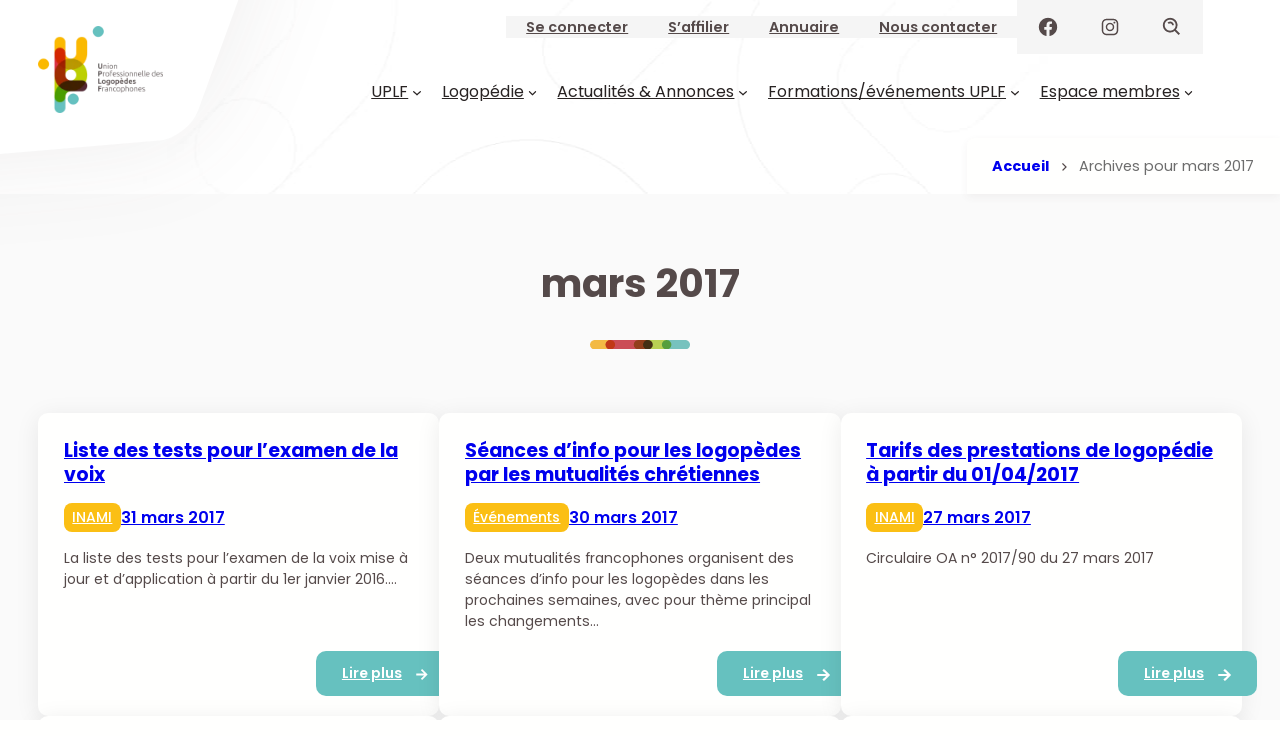

--- FILE ---
content_type: text/html; charset=UTF-8
request_url: https://www.uplf.be/2017/03/
body_size: 49029
content:
<!DOCTYPE html><html lang="fr-FR"><head><script data-no-optimize="1">var litespeed_docref=sessionStorage.getItem("litespeed_docref");litespeed_docref&&(Object.defineProperty(document,"referrer",{get:function(){return litespeed_docref}}),sessionStorage.removeItem("litespeed_docref"));</script> <meta charset="UTF-8" /><meta name="viewport" content="width=device-width, initial-scale=1" /><meta name='robots' content='noindex, follow' /><meta property="og:locale" content="fr_FR" /><meta property="og:type" content="website" /><meta property="og:title" content="mars 2017 &#8226; UPLF" /><meta property="og:url" content="https://www.uplf.be/2017/03/" /><meta property="og:site_name" content="UPLF" /><meta property="og:image" content="https://www.uplf.be/wp-content/uploads/2020/03/uplf-1.png" /><meta property="og:image:width" content="1440" /><meta property="og:image:height" content="1024" /><meta property="og:image:type" content="image/png" /><meta name="twitter:card" content="summary_large_image" /> <script type="application/ld+json" class="yoast-schema-graph">{"@context":"https://schema.org","@graph":[{"@type":"CollectionPage","@id":"https://www.uplf.be/2017/03/","url":"https://www.uplf.be/2017/03/","name":"mars 2017 &#8226; UPLF","isPartOf":{"@id":"https://www.uplf.be/#website"},"primaryImageOfPage":{"@id":"https://www.uplf.be/2017/03/#primaryimage"},"image":{"@id":"https://www.uplf.be/2017/03/#primaryimage"},"thumbnailUrl":"","breadcrumb":{"@id":"https://www.uplf.be/2017/03/#breadcrumb"},"inLanguage":"fr-FR"},{"@type":"ImageObject","inLanguage":"fr-FR","@id":"https://www.uplf.be/2017/03/#primaryimage","url":"","contentUrl":""},{"@type":"BreadcrumbList","@id":"https://www.uplf.be/2017/03/#breadcrumb","itemListElement":[{"@type":"ListItem","position":1,"name":"Accueil","item":"https://www.uplf.be/"},{"@type":"ListItem","position":2,"name":"Archives pour mars 2017"}]},{"@type":"WebSite","@id":"https://www.uplf.be/#website","url":"https://www.uplf.be/","name":"UPLF","description":"Union Professionnelle des Logopèdes Francophones","publisher":{"@id":"https://www.uplf.be/#organization"},"potentialAction":[{"@type":"SearchAction","target":{"@type":"EntryPoint","urlTemplate":"https://www.uplf.be/?s={search_term_string}"},"query-input":{"@type":"PropertyValueSpecification","valueRequired":true,"valueName":"search_term_string"}}],"inLanguage":"fr-FR"},{"@type":"Organization","@id":"https://www.uplf.be/#organization","name":"UPLF","url":"https://www.uplf.be/","logo":{"@type":"ImageObject","inLanguage":"fr-FR","@id":"https://www.uplf.be/#/schema/logo/image/","url":"https://www.uplf.be/wp-content/uploads/2020/03/uplf_square.png","contentUrl":"https://www.uplf.be/wp-content/uploads/2020/03/uplf_square.png","width":300,"height":300,"caption":"UPLF"},"image":{"@id":"https://www.uplf.be/#/schema/logo/image/"},"sameAs":["https://www.facebook.com/UplfUnionProfessionnelleDesLogopedesFrancophones/?fref=ts"]}]}</script> <title>mars 2017 &#8226; UPLF</title><link rel='dns-prefetch' href='//static.addtoany.com' /><link rel='dns-prefetch' href='//www.googletagmanager.com' /><link rel="alternate" type="application/rss+xml" title="UPLF &raquo; Flux" href="https://www.uplf.be/feed/" /><style id='wp-img-auto-sizes-contain-inline-css'>img:is([sizes=auto i],[sizes^="auto," i]){contain-intrinsic-size:3000px 1500px}
/*# sourceURL=wp-img-auto-sizes-contain-inline-css */</style><style id="litespeed-ccss">.wp-block-post-title{box-sizing:border-box;word-break:break-word}.wp-block-group{box-sizing:border-box}:where(.wp-block-group.wp-block-group-is-layout-constrained){position:relative}.wp-block-group[style*="--octopods-group-z-index"]{z-index:var(--octopods-group-z-index)}.wp-block-group[style*="--octopods-group-z-index"]{position:relative}.wp-block-group.alignfull.has-global-padding{padding-left:var(--wp--style--root--padding-left);padding-right:var(--wp--style--root--padding-right)}.wp-block-site-logo{box-sizing:border-box;line-height:0}.wp-block-site-logo a{display:inline-block;line-height:0}.wp-block-site-logo img{height:auto;max-width:100%}.wp-block-site-logo a,.wp-block-site-logo img{border-radius:inherit}.site-header .wp-block-site-logo *{-webkit-user-drag:none}@media screen and (max-width:600px){.site-header .wp-block-site-logo{max-width:var(--wp--custom--site-logo--mobile--width)}}.wp-block-button__link{align-content:center;box-sizing:border-box;display:inline-block;height:100%;text-align:center;word-break:break-word}:where(.wp-block-button__link){border-radius:9999px;box-shadow:none;padding:calc(.667em + 2px) calc(1.333em + 2px);text-decoration:none}.wp-block-buttons{box-sizing:border-box}.wp-block-buttons>.wp-block-button{display:inline-block;margin:0}.wp-block-buttons.is-content-justification-center{justify-content:center}.wp-block-buttons.has-custom-font-size .wp-block-button__link{font-size:inherit}.wp-block-buttons .wp-block-button__link{width:100%}.wp-block-buttons[class*=wp-container-].wp-block-buttons-is-layout-flex>.wp-block-button>.wp-block-button__link{display:flex;height:100%;align-items:center;justify-content:center}.wp-block-button .wp-block-button__link.has-background:not(:where([style*=gradient],[class*=gradient-background])){background-image:none!important}@media screen and (max-width:480px){.wp-block-button:not(.octopods-button-link),.wp-block-button:not(.octopods-button-link) .wp-block-button__link{width:100%;display:flex;justify-content:center}}.wp-block-navigation{position:relative;--navigation-layout-justification-setting:flex-start;--navigation-layout-direction:row;--navigation-layout-wrap:wrap;--navigation-layout-justify:flex-start;--navigation-layout-align:center}.wp-block-navigation ul{margin-bottom:0;margin-left:0;margin-top:0;padding-left:0}.wp-block-navigation ul,.wp-block-navigation ul li{list-style:none;padding:0}.wp-block-navigation .wp-block-navigation-item{align-items:center;background-color:inherit;display:flex;position:relative}.wp-block-navigation .wp-block-navigation-item__content{display:block}.wp-block-navigation .wp-block-navigation-item__content.wp-block-navigation-item__content{color:inherit}.wp-block-navigation :where(a){text-decoration:none}.wp-block-navigation .wp-block-navigation__submenu-icon{align-self:center;background-color:inherit;border:none;color:currentColor;display:inline-block;font-size:inherit;height:.6em;line-height:0;margin-left:.25em;padding:0;width:.6em}.wp-block-navigation .wp-block-navigation__submenu-icon svg{display:inline-block;stroke:currentColor;height:inherit;margin-top:.075em;width:inherit}.wp-block-navigation.items-justified-right{--navigation-layout-justification-setting:flex-end;--navigation-layout-justify:flex-end}.wp-block-navigation .has-child .wp-block-navigation__submenu-container{align-items:normal;background-color:inherit;color:inherit;display:flex;flex-direction:column;height:0;left:-1px;opacity:0;overflow:hidden;position:absolute;top:100%;visibility:hidden;width:0;z-index:2}.wp-block-navigation .has-child .wp-block-navigation__submenu-container>.wp-block-navigation-item>.wp-block-navigation-item__content{display:flex;flex-grow:1}.wp-block-navigation .has-child .wp-block-navigation__submenu-container .wp-block-navigation-item__content{margin:0}@media (min-width:782px){.wp-block-navigation .has-child .wp-block-navigation__submenu-container .wp-block-navigation__submenu-container{left:100%;top:-1px}.wp-block-navigation .has-child .wp-block-navigation__submenu-container .wp-block-navigation__submenu-container:before{background:#0000;content:"";display:block;height:100%;position:absolute;right:100%;width:.5em}.wp-block-navigation .has-child .wp-block-navigation__submenu-container .wp-block-navigation__submenu-icon{margin-right:.25em}.wp-block-navigation .has-child .wp-block-navigation__submenu-container .wp-block-navigation__submenu-icon svg{transform:rotate(-90deg)}}.wp-block-navigation-submenu{display:flex;position:relative}.wp-block-navigation-submenu .wp-block-navigation__submenu-icon svg{stroke:currentColor}.wp-block-navigation__container,.wp-block-navigation__responsive-close,.wp-block-navigation__responsive-container,.wp-block-navigation__responsive-container-content,.wp-block-navigation__responsive-dialog{gap:inherit}:where(.wp-block-navigation .wp-block-navigation__submenu-container .wp-block-navigation-item a:not(.wp-element-button)),:where(.wp-block-navigation .wp-block-navigation__submenu-container .wp-block-navigation-submenu a:not(.wp-element-button)){padding:.5em 1em}.wp-block-navigation.items-justified-right .wp-block-navigation__container .has-child .wp-block-navigation__submenu-container{left:auto;right:0}.wp-block-navigation.items-justified-right .wp-block-navigation__container .has-child .wp-block-navigation__submenu-container .wp-block-navigation__submenu-container{left:-1px;right:-1px}@media (min-width:782px){.wp-block-navigation.items-justified-right .wp-block-navigation__container .has-child .wp-block-navigation__submenu-container .wp-block-navigation__submenu-container{left:auto;right:100%}}.wp-block-navigation:not(.has-background) .wp-block-navigation__submenu-container{background-color:#fff;border:1px solid #00000026}.wp-block-navigation__container{align-items:var(--navigation-layout-align,initial);display:flex;flex-direction:var(--navigation-layout-direction,initial);flex-wrap:var(--navigation-layout-wrap,wrap);justify-content:var(--navigation-layout-justify,initial);list-style:none;margin:0;padding-left:0}.wp-block-navigation__responsive-container{bottom:0;display:none;left:0;position:fixed;right:0;top:0}.wp-block-navigation__responsive-container :where(.wp-block-navigation-item a){color:inherit}.wp-block-navigation__responsive-container .wp-block-navigation__responsive-container-content{align-items:var(--navigation-layout-align,initial);display:flex;flex-direction:var(--navigation-layout-direction,initial);flex-wrap:var(--navigation-layout-wrap,wrap);justify-content:var(--navigation-layout-justify,initial)}.wp-block-navigation__responsive-container:not(.is-menu-open.is-menu-open){background-color:inherit!important;color:inherit!important}@media (min-width:600px){.wp-block-navigation__responsive-container:not(.hidden-by-default):not(.is-menu-open){background-color:inherit;display:block;position:relative;width:100%;z-index:auto}.wp-block-navigation__responsive-container:not(.hidden-by-default):not(.is-menu-open) .wp-block-navigation__responsive-container-close{display:none}}.wp-block-navigation__responsive-container-close,.wp-block-navigation__responsive-container-open{background:#0000;border:none;color:currentColor;margin:0;padding:0;text-transform:inherit;vertical-align:middle}.wp-block-navigation__responsive-container-close svg,.wp-block-navigation__responsive-container-open svg{fill:currentColor;display:block;height:24px;width:24px}.wp-block-navigation__responsive-container-open{display:flex}.wp-block-navigation__responsive-container-open.wp-block-navigation__responsive-container-open.wp-block-navigation__responsive-container-open{font-family:inherit;font-size:inherit;font-weight:inherit}@media (min-width:600px){.wp-block-navigation__responsive-container-open:not(.always-shown){display:none}}.wp-block-navigation__responsive-container-close{position:absolute;right:0;top:0;z-index:2}.wp-block-navigation__responsive-container-close.wp-block-navigation__responsive-container-close.wp-block-navigation__responsive-container-close{font-family:inherit;font-size:inherit;font-weight:inherit}.wp-block-navigation__responsive-close{width:100%}.wp-block-navigation__responsive-dialog{position:relative}@media screen and (max-width:992px){.wp-block-navigation{margin-top:1rem!important;margin-bottom:1rem!important}}.wp-block-navigation,.wp-block-navigation .wp-block-navigation__responsive-container-open{outline:0}.wp-block-navigation :is(.wp-block-navigation__container,.wp-block-page-list){padding:0}.wp-block-navigation :is(.wp-block-navigation__container,.wp-block-page-list) a{text-decoration:none}.wp-block-navigation :is(.wp-block-navigation__container,.wp-block-page-list):not(.has-background-color){background-color:transparent!important}.wp-block-navigation .wp-block-navigation__responsive-container:not(.is-menu-open) :is(.wp-block-navigation__container,.wp-block-page-list)>.wp-block-navigation-item>.wp-block-navigation-item__content{display:flex;padding:clamp(1.5rem,2.2vw,45px)0;align-items:center;justify-content:center;position:relative}.wp-block-navigation .wp-block-navigation__responsive-container:not(.is-menu-open) :is(.wp-block-navigation__container,.wp-block-page-list)>.wp-block-navigation-item>.wp-block-navigation-item__content:after{content:"";display:block;position:absolute;bottom:0;left:0;width:0;height:3px;background:currentColor;opacity:0}@media screen and (max-width:992px){.wp-block-navigation__responsive-container:not(.hidden-by-default):not(.is-menu-open){display:none}}.wp-block-navigation__responsive-container-open,.wp-block-navigation__responsive-container-close{color:inherit;width:40px;height:40px;display:flex;align-items:center;justify-content:center;border-radius:var(--wp--custom--button--border-radius);border:none;padding:3px;top:15px;right:15px}.wp-block-navigation__responsive-container-open svg,.wp-block-navigation__responsive-container-close svg{width:100%;height:auto}@media screen and (max-width:992px){.wp-block-navigation__responsive-container-open:not(.always-shown){display:flex}}.wp-block-navigation:not(.has-background) .wp-block-navigation__submenu-container{box-shadow:var(--wp--custom--shadow)}.wp-block-navigation:not(.has-background) .wp-block-navigation__submenu-container:not(.has-background){background-color:var(--wp--preset--color--base);border:1px solid var(--wp--preset--color--neutral-accent)}.wp-block-navigation .has-child .wp-block-navigation__submenu-container{display:none;padding:var(--wp--custom--submenu--padding);height:auto;border-radius:var(--wp--custom--border-radius);margin-top:10px}@media screen and (min-width:992px){.wp-block-navigation .has-child .wp-block-navigation__submenu-container{animation:octopodsAnimationFadeInLeft ease-in-out 0.25s;animation-iteration-count:1;animation-fill-mode:forwards}}.wp-block-navigation>.has-child>.wp-block-navigation__submenu-container:before{content:"";display:block;height:25px;position:absolute;top:-18px;left:0;right:0;z-index:2}.wp-block-navigation :where(.wp-block-navigation__submenu-container) a{padding:2px 10px}.site-header .wp-block-group:not(:where([style*="position:absolute"],[style*="position: absolute"],[style*="position:fixed"],[style*="position: fixed"],[style*="position:sticky"],[style*="position: sticky"])){position:relative}.site-header .wp-block-navigation,.site-header .wp-block-navigation__responsive-dialog,.site-header .wp-block-navigation .wp-block-navigation__responsive-container:not(.is-menu-open),.site-header :is(.wp-block-navigation__container,.wp-block-page-list){position:static}@media (min-width:1200px){.block-visibility-hide-extra-large-screen{display:none!important}}@media (min-width:992px) and (max-width:1199.98px){.block-visibility-hide-large-screen{display:none!important}}@media (min-width:782px) and (max-width:991.98px){.block-visibility-hide-medium-screen{display:none!important}}@media (min-width:600px) and (max-width:781.98px){.block-visibility-hide-small-screen{display:none!important}}@media (max-width:599.98px){.block-visibility-hide-extra-small-screen{display:none!important}}.wp-block-navigation .wp-block-navigation-item__label{overflow-wrap:break-word}.wp-block-post-terms{box-sizing:border-box}.wp-block-post-terms a{position:relative;z-index:1;padding:.3em .6em;display:inline-flex;align-items:center;justify-content:center;border-radius:var(--wp--custom--button--border-radius)}.wp-block-post-terms a:after{content:"";display:block;position:absolute;top:0;left:0;background:currentColor;width:100%;height:100%;z-index:-1;opacity:.08;border-radius:inherit}.wp-block-post-date{box-sizing:border-box}.wp-block-post-content{display:flow-root}h2.has-background{padding:1.25em 2.375em}:root{--wp-admin-theme-color:#007cba;--wp-admin-theme-color--rgb:0,124,186;--wp-admin-theme-color-darker-10:#006ba1;--wp-admin-theme-color-darker-10--rgb:0,107,161;--wp-admin-theme-color-darker-20:#005a87;--wp-admin-theme-color-darker-20--rgb:0,90,135;--wp-admin-border-width-focus:2px;--wp-block-synced-color:#7a00df;--wp-block-synced-color--rgb:122,0,223;--wp-bound-block-color:var(--wp-block-synced-color)}:root{--wp--preset--font-size--normal:16px;--wp--preset--font-size--huge:42px}.has-text-align-center{text-align:center}.aligncenter{clear:both}.items-justified-right{justify-content:flex-end}.screen-reader-text{border:0;clip-path:inset(50%);height:1px;margin:-1px;overflow:hidden;padding:0;position:absolute;width:1px;word-wrap:normal!important}html :where(.has-border-color){border-style:solid}html :where([style*=border-top-color]){border-top-style:solid}html :where([style*=border-right-color]){border-right-style:solid}html :where([style*=border-bottom-color]){border-bottom-style:solid}html :where([style*=border-left-color]){border-left-style:solid}html :where([style*=border-width]){border-style:solid}html :where([style*=border-bottom-width]){border-bottom-style:solid}html :where(img[class*=wp-image-]){height:auto;max-width:100%}:root{--wp-admin-theme-color:#3858e9;--wp-admin-theme-color--rgb:56,88,233;--wp-admin-theme-color-darker-10:#2145e6;--wp-admin-theme-color-darker-10--rgb:33,69,230;--wp-admin-theme-color-darker-20:#183ad6;--wp-admin-theme-color-darker-20--rgb:24,58,214;--wp-admin-border-width-focus:2px}:root{--wp-admin-theme-color:#007cba;--wp-admin-theme-color--rgb:0,124,186;--wp-admin-theme-color-darker-10:#006ba1;--wp-admin-theme-color-darker-10--rgb:0,107,161;--wp-admin-theme-color-darker-20:#005a87;--wp-admin-theme-color-darker-20--rgb:0,90,135;--wp-admin-border-width-focus:2px;--wp-block-synced-color:#7a00df;--wp-block-synced-color--rgb:122,0,223;--wp-bound-block-color:var(--wp-block-synced-color)}:root{--wp-admin-theme-color:#007cba;--wp-admin-theme-color--rgb:0,124,186;--wp-admin-theme-color-darker-10:#006ba1;--wp-admin-theme-color-darker-10--rgb:0,107,161;--wp-admin-theme-color-darker-20:#005a87;--wp-admin-theme-color-darker-20--rgb:0,90,135;--wp-admin-border-width-focus:2px;--wp-block-synced-color:#7a00df;--wp-block-synced-color--rgb:122,0,223;--wp-bound-block-color:var(--wp-block-synced-color)}.items-justified-right{justify-content:flex-end}:root{--wp--preset--aspect-ratio--square:1;--wp--preset--aspect-ratio--4-3:4/3;--wp--preset--aspect-ratio--3-4:3/4;--wp--preset--aspect-ratio--3-2:3/2;--wp--preset--aspect-ratio--2-3:2/3;--wp--preset--aspect-ratio--16-9:16/9;--wp--preset--aspect-ratio--9-16:9/16;--wp--preset--color--black:#000000;--wp--preset--color--cyan-bluish-gray:#abb8c3;--wp--preset--color--white:#ffffff;--wp--preset--color--pale-pink:#f78da7;--wp--preset--color--vivid-red:#cf2e2e;--wp--preset--color--luminous-vivid-orange:#ff6900;--wp--preset--color--luminous-vivid-amber:#fcb900;--wp--preset--color--light-green-cyan:#7bdcb5;--wp--preset--color--vivid-green-cyan:#00d084;--wp--preset--color--pale-cyan-blue:#8ed1fc;--wp--preset--color--vivid-cyan-blue:#0693e3;--wp--preset--color--vivid-purple:#9b51e0;--wp--preset--color--base:#fffffe;--wp--preset--color--primary:#554A4A;--wp--preset--color--secondary:#FBBA00;--wp--preset--color--secondary-light:#FEF8EA;--wp--preset--color--tertiary:#D83547;--wp--preset--color--tertiary-light:#FAECED;--wp--preset--color--quaternary:#BCCF00;--wp--preset--color--quaternary-light:#F7FAEB;--wp--preset--color--quinary:#66C1BF;--wp--preset--color--quinary-light:#EFF9F8;--wp--preset--color--gray-darkest:#282323;--wp--preset--color--gray:#A4A4A4;--wp--preset--color--gray-light:#CACACA;--wp--preset--color--gray-lighter:#E5E5E5;--wp--preset--color--gray-lightest:#FAFAFA;--wp--preset--gradient--vivid-cyan-blue-to-vivid-purple:linear-gradient(135deg,rgba(6,147,227,1) 0%,rgb(155,81,224) 100%);--wp--preset--gradient--light-green-cyan-to-vivid-green-cyan:linear-gradient(135deg,rgb(122,220,180) 0%,rgb(0,208,130) 100%);--wp--preset--gradient--luminous-vivid-amber-to-luminous-vivid-orange:linear-gradient(135deg,rgba(252,185,0,1) 0%,rgba(255,105,0,1) 100%);--wp--preset--gradient--luminous-vivid-orange-to-vivid-red:linear-gradient(135deg,rgba(255,105,0,1) 0%,rgb(207,46,46) 100%);--wp--preset--gradient--very-light-gray-to-cyan-bluish-gray:linear-gradient(135deg,rgb(238,238,238) 0%,rgb(169,184,195) 100%);--wp--preset--gradient--cool-to-warm-spectrum:linear-gradient(135deg,rgb(74,234,220) 0%,rgb(151,120,209) 20%,rgb(207,42,186) 40%,rgb(238,44,130) 60%,rgb(251,105,98) 80%,rgb(254,248,76) 100%);--wp--preset--gradient--blush-light-purple:linear-gradient(135deg,rgb(255,206,236) 0%,rgb(152,150,240) 100%);--wp--preset--gradient--blush-bordeaux:linear-gradient(135deg,rgb(254,205,165) 0%,rgb(254,45,45) 50%,rgb(107,0,62) 100%);--wp--preset--gradient--luminous-dusk:linear-gradient(135deg,rgb(255,203,112) 0%,rgb(199,81,192) 50%,rgb(65,88,208) 100%);--wp--preset--gradient--pale-ocean:linear-gradient(135deg,rgb(255,245,203) 0%,rgb(182,227,212) 50%,rgb(51,167,181) 100%);--wp--preset--gradient--electric-grass:linear-gradient(135deg,rgb(202,248,128) 0%,rgb(113,206,126) 100%);--wp--preset--gradient--midnight:linear-gradient(135deg,rgb(2,3,129) 0%,rgb(40,116,252) 100%);--wp--preset--gradient--primary-contrast:linear-gradient(135deg, var(--wp--preset--color--primary) 0%, var(--wp--preset--color--contrast) 100%);--wp--preset--gradient--primary-secondary:linear-gradient(135deg, var(--wp--preset--color--primary) 0%, var(--wp--preset--color--secondary) 100%);--wp--preset--gradient--primary-transparent:linear-gradient(135deg, var(--wp--preset--color--secondary) 0%, rgba(250,94,26,0) 100%);--wp--preset--gradient--black-transparent:linear-gradient(135deg, rgba(0,0,0,1) 0%, rgba(0,0,0,0) 100%);--wp--preset--gradient--white-transparent:linear-gradient(135deg, rgba(255,255,255,1) 0%, rgba(255,255,255,0) 100%);--wp--preset--font-size--small:0.875rem;--wp--preset--font-size--medium:1rem;--wp--preset--font-size--large:clamp(1.05rem, 1.05rem + ((1vw - 0.2rem) * 0.719), 1.625rem);--wp--preset--font-size--x-large:clamp(1.2rem, 1.2rem + ((1vw - 0.2rem) * 1), 2rem);--wp--preset--font-size--xx-large:clamp(1.3rem, 1.3rem + ((1vw - 0.2rem) * 1.188), 2.25rem);--wp--preset--font-family--primary:"Poppins", sans-serif;--wp--preset--spacing--20:0.44rem;--wp--preset--spacing--30:0.67rem;--wp--preset--spacing--40:1rem;--wp--preset--spacing--50:1.5rem;--wp--preset--spacing--60:2.25rem;--wp--preset--spacing--70:3.38rem;--wp--preset--spacing--80:5.06rem;--wp--preset--spacing--x-small:1rem;--wp--preset--spacing--small:clamp(1rem, 2vw, 30px);--wp--preset--spacing--medium:clamp(2rem, 3vw, 45px);--wp--preset--spacing--large:clamp(2.5rem, 5vw, 75px);--wp--preset--spacing--x-large:clamp(3rem, 7vw, 110px);--wp--preset--spacing--xx-large:min(10.5rem, 13vw);--wp--preset--shadow--natural:0px 4px 25px 0 #00000014;--wp--preset--shadow--deep:12px 12px 50px rgba(0, 0, 0, 0.4);--wp--preset--shadow--sharp:6px 6px 0px rgba(0, 0, 0, 0.2);--wp--preset--shadow--outlined:6px 6px 0px -3px rgba(255, 255, 255, 1), 6px 6px rgba(0, 0, 0, 1);--wp--preset--shadow--crisp:6px 6px 0px rgba(0, 0, 0, 1);--wp--preset--shadow--shadow-1:0px 3px 8px 0 #5449490f;--wp--custom--font-weight--thin:100;--wp--custom--font-weight--extra-light:200;--wp--custom--font-weight--light:300;--wp--custom--font-weight--regular:400;--wp--custom--font-weight--medium:500;--wp--custom--font-weight--semi-bold:600;--wp--custom--font-weight--bold:700;--wp--custom--font-weight--extra-bold:800;--wp--custom--font-weight--black:900;--wp--custom--line-height--body:1.55;--wp--custom--line-height--heading:1.15;--wp--custom--line-height--medium:1.4;--wp--custom--line-height--one:1;--wp--custom--spacing--gap:clamp(1rem, 3vw, 1.25rem);--wp--custom--button--border-radius:.5rem;--wp--custom--text--selection:color-mix(in srgb, var(--wp--preset--color--primary) 10%, transparent)}.wp-block-button .wp-block-button__link{--wp--preset--spacing--small:0.625rem;--wp--preset--spacing--medium:1rem;--wp--preset--spacing--large:1.25rem;--wp--preset--spacing--x-large:2rem;--wp--preset--spacing--xx-large:2.5rem}:root{--wp--style--global--content-size:1450px;--wp--style--global--wide-size:1600px}:where(body){margin:0}.wp-site-blocks{padding-top:var(--wp--style--root--padding-top);padding-bottom:var(--wp--style--root--padding-bottom)}.has-global-padding{padding-right:var(--wp--style--root--padding-right);padding-left:var(--wp--style--root--padding-left)}.has-global-padding :where(:not(.alignfull.is-layout-flow)>.has-global-padding:not(.wp-block-block,.alignfull)){padding-right:0;padding-left:0}:where(.wp-site-blocks)>*{margin-block-start:var(--wp--custom--spacing--gap);margin-block-end:0}:where(.wp-site-blocks)>:first-child{margin-block-start:0}:root{--wp--style--block-gap:var(--wp--custom--spacing--gap)}:root :where(.is-layout-flow)>:first-child{margin-block-start:0}:root :where(.is-layout-flow)>:last-child{margin-block-end:0}:root :where(.is-layout-flow)>*{margin-block-start:var(--wp--custom--spacing--gap);margin-block-end:0}:root :where(.is-layout-constrained)>:first-child{margin-block-start:0}:root :where(.is-layout-constrained)>:last-child{margin-block-end:0}:root :where(.is-layout-constrained)>*{margin-block-start:var(--wp--custom--spacing--gap);margin-block-end:0}:root :where(.is-layout-flex){gap:var(--wp--custom--spacing--gap)}.is-layout-constrained>:where(:not(.alignleft):not(.alignright):not(.alignfull)){max-width:var(--wp--style--global--content-size);margin-left:auto!important;margin-right:auto!important}body .is-layout-flex{display:flex}.is-layout-flex{flex-wrap:wrap;align-items:center}.is-layout-flex>:is(*,div){margin:0}body{background-color:var(--wp--preset--color--base);color:var(--wp--preset--color--primary);font-family:var(--wp--preset--font-family--primary);font-size:var(--wp--preset--font-size--medium);font-style:normal;font-weight:400;line-height:var(--wp--custom--line-height--body);--wp--style--root--padding-top:0rem;--wp--style--root--padding-right:var(--wp--preset--spacing--medium);--wp--style--root--padding-bottom:0rem;--wp--style--root--padding-left:var(--wp--preset--spacing--medium)}a:where(:not(.wp-element-button)){color:#52a9a7;text-decoration:underline}h1,h2{font-family:var(--wp--preset--font-family--heading);font-style:normal;font-weight:700;line-height:1.3}h1{font-size:var(--wp--preset--font-size--xx-large)}h2{font-size:var(--wp--preset--font-size--x-large)}:root :where(.wp-element-button,.wp-block-button__link){background-color:#32373c;border-radius:var(--wp--custom--button--border-radius);border-color:var(--wp--preset--color--primary);border-width:0;color:#fff;font-family:inherit;font-size:clamp(0.875rem,0.875rem + ((1vw - 0.2rem)*0.056),0.92rem);font-style:normal;font-weight:700;line-height:inherit;padding:calc(0.667em + 2px) calc(1.333em + 2px);text-decoration:none}.has-base-color{color:var(--wp--preset--color--base)!important}.has-primary-color{color:var(--wp--preset--color--primary)!important}.has-gray-darkest-color{color:var(--wp--preset--color--gray-darkest)!important}.has-base-background-color{background-color:var(--wp--preset--color--base)!important}.has-quaternary-background-color{background-color:var(--wp--preset--color--quaternary)!important}.has-gray-lightest-background-color{background-color:var(--wp--preset--color--gray-lightest)!important}:root :where(.wp-block-button .wp-block-button__link){background-color:var(--wp--preset--color--primary);border-width:2px;border-style:solid;border-top-width:0;border-top-style:none;border-right-width:0;border-right-style:none;border-bottom-width:0;border-bottom-style:none;border-left-width:0;border-left-style:none;color:var(--wp--preset--color--base);font-family:var(--wp--preset--font-family--heading);font-size:var(--wp--preset--font-size--medium);font-style:normal;font-weight:700;line-height:1;padding-top:1.25rem;padding-right:2rem;padding-bottom:1.25rem;padding-left:2rem}:root :where(.wp-block-buttons-is-layout-flex){gap:1rem}:root :where(.wp-block-navigation){font-family:var(--wp--preset--font-family--heading);font-size:var(--wp--preset--font-size--medium);font-style:normal;font-weight:600;line-height:1.3}:root :where(.wp-block-navigation-is-layout-flex){gap:clamp(1rem,3vw,40px)}:root :where(.wp-block-post-date){font-size:var(--wp--preset--font-size--small)}:root :where(.wp-block-post-terms){font-size:var(--wp--preset--font-size--small);font-weight:600;text-decoration:none}:root :where(.wp-block-post-terms a:where(:not(.wp-element-button))){color:var(--wp--preset--color--primary);text-decoration:none}:root :where(.wp-block-template-part){margin-top:0px!important}.wp-container-core-buttons-is-layout-e7219c75{gap:.5em 0}.wp-container-core-navigation-is-layout-fce180db{gap:var(--wp--preset--spacing--x-small)}.wp-container-core-group-is-layout-06d72600{justify-content:flex-end}.wp-container-core-buttons-is-layout-dbc19b67{flex-wrap:nowrap;gap:.5em 0}.wp-container-content-9cfa9a5a{flex-grow:1}.wp-container-core-navigation-is-layout-7ed171cc{gap:0;justify-content:flex-end}.wp-container-core-group-is-layout-b4426e3b{flex-wrap:nowrap;justify-content:space-between;align-items:center}.wp-container-core-group-is-layout-f5f3bcb8>*{margin-block-start:0;margin-block-end:0}.wp-container-core-group-is-layout-f5f3bcb8>*+*{margin-block-start:var(--wp--preset--spacing--small);margin-block-end:0}.wp-container-core-group-is-layout-81711ad7{flex-wrap:nowrap;gap:0;justify-content:space-between;align-items:flex-start}.wp-container-core-group-is-layout-17124a9a{flex-wrap:nowrap;justify-content:flex-end}.wp-container-core-group-is-layout-5b7fa206>*{margin-block-start:0;margin-block-end:0}.wp-container-core-group-is-layout-5b7fa206>*+*{margin-block-start:0;margin-block-end:0}.wp-container-core-group-is-layout-06082d72{flex-wrap:nowrap;gap:var(--wp--preset--spacing--x-small)}.wp-container-core-group-is-layout-4430f8d7>*{margin-block-start:0;margin-block-end:0}.wp-container-core-group-is-layout-4430f8d7>*+*{margin-block-start:var(--wp--preset--spacing--x-small);margin-block-end:0}.wp-container-core-group-is-layout-cd4e80ac>:where(:not(.alignleft):not(.alignright):not(.alignfull)){max-width:950px;margin-left:auto!important;margin-right:auto!important}@keyframes octopodsAnimationFadeInLeft{0%{opacity:0;transform:translate3d(-10px,0,0)}100%{opacity:1;transform:translate3d(0,0,0)}}:root{--wp--custom--ornament:"•";--wp--custom--button--border-radius:.5rem;--wp--custom--button--padding:.7rem 1.6rem;--wp--custom--border-radius:clamp(0px, var(--wp--custom--button--border-radius), 15px);--wp--custom--shadow:0 0 25px #00000012;--wp--custom--submenu--padding:1rem;--wp--custom--site-logo--mobile--width:100px;--wp--custom--arrow--right:url("data:image/svg+xml,%3Csvg xmlns='http://www.w3.org/2000/svg' width='24' height='24' viewBox='0 0 24 24'%3E%3Cpath d='m11.293 17.293 1.414 1.414L19.414 12l-6.707-6.707-1.414 1.414L15.586 11H6v2h9.586z'/%3E%3C/svg%3E");--wp--custom--color--translucent:rgba(0, 0, 0, 0.1);--wp--custom--card--background:var(--wp--preset--color--base, #fff);--wp--custom--card--border--color:#0000001a;--wp--custom--posts--spacing:var(--wp--preset--spacing--small, 30px);--wp--custom--link--decoration-thickness:.0625em;--wp--custom--link--underline-offset:.2em;--wp--custom--scroll-padding-top:50px;--wp--custom--font-smoothing:antialiased}*,*::before,*::after{box-sizing:border-box}html{-moz-osx-font-smoothing:grayscale;-webkit-font-smoothing:var(--wp--custom--font-smoothing);overflow-x:hidden;accent-color:var(--wp--preset--color--primary);scroll-padding-top:var(--wp--custom--scroll-padding-top)}@media only screen and (max-width:600px){html{overscroll-behavior-y:none}}@media (prefers-reduced-motion:no-preference){html{scroll-behavior:smooth}}body{margin:0;-webkit-text-size-adjust:100%}a{text-decoration-thickness:var(--wp--custom--link--decoration-thickness);text-underline-offset:var(--wp--custom--link--underline-offset)}:where(h1,h2,h3){text-wrap:balance}img{max-width:100%;height:auto}body:not(.wp-admin) button{text-transform:none}body:not(.wp-admin) label{width:100%;display:block}body:not(.wp-admin) input[type=text]{background-color:var(--wp--preset--color--base);border:1px solid var(--wp--preset--color--neutral);border-radius:var(--wp--custom--border-radius);color:var(--wp--preset--color--contrast);font-family:var(--wp--preset--font-family--primary);font-size:var(--wp--preset--font-size--medium);font-weight:var(--wp--custom--font-weight--light);line-height:var(--wp--custom--line-height--body);padding:.25rem 1rem;width:100%}body:not(.wp-admin) input[type=checkbox]{width:1.25em;height:1.25em;margin:0 .5em 0 0;position:relative;top:.15em}body:not(.wp-admin) input[type=text]{-webkit-appearance:none}body:not(.wp-admin) ::-webkit-inner-spin-button{height:auto}body:not(.wp-admin) ::-webkit-search-decoration{-webkit-appearance:none}body:not(.wp-admin) ::-moz-focus-inner{padding:0;border-style:none}body:not(.wp-admin) ::-moz-placeholder{color:var(--wp--preset--color--contrast);font-size:var(--wp--preset--font-size--small);opacity:.5}body:not(.wp-admin) input::-webkit-search-cancel-button{display:block;z-index:2;-webkit-mask-image:url(data:image/svg+xml,%3Csvg\ xmlns=\'http://www.w3.org/2000/svg\'\ viewBox=\'0\ 0\ 24\ 24\'%3E%3Cpath\ d=\'M12\ 2C6.486\ 2\ 2\ 6.486\ 2\ 12s4.486\ 10\ 10\ 10\ 10-4.486\ 10-10S17.514\ 2\ 12\ 2zm4.207\ 12.793-1.414\ 1.414L12\ 13.414l-2.793\ 2.793-1.414-1.414L10.586\ 12\ 7.793\ 9.207l1.414-1.414L12\ 10.586l2.793-2.793\ 1.414\ 1.414L13.414\ 12l2.793\ 2.793z\'/%3E%3C/svg%3E);mask-image:url(data:image/svg+xml,%3Csvg\ xmlns=\'http://www.w3.org/2000/svg\'\ viewBox=\'0\ 0\ 24\ 24\'%3E%3Cpath\ d=\'M12\ 2C6.486\ 2\ 2\ 6.486\ 2\ 12s4.486\ 10\ 10\ 10\ 10-4.486\ 10-10S17.514\ 2\ 12\ 2zm4.207\ 12.793-1.414\ 1.414L12\ 13.414l-2.793\ 2.793-1.414-1.414L10.586\ 12\ 7.793\ 9.207l1.414-1.414L12\ 10.586l2.793-2.793\ 1.414\ 1.414L13.414\ 12l2.793\ 2.793z\'/%3E%3C/svg%3E);-webkit-mask-repeat:no-repeat;mask-repeat:no-repeat;-webkit-mask-size:100%;mask-size:100%;-webkit-mask-position:center;mask-position:center;background-color:currentColor;width:25px;height:25px;overflow:visible;-webkit-appearance:none;opacity:.7}:root{--woocommerce:#720eec;--wc-green:#7ad03a;--wc-red:#a00;--wc-orange:#ffba00;--wc-blue:#2ea2cc;--wc-primary:#720eec;--wc-primary-text:#fcfbfe;--wc-secondary:#e9e6ed;--wc-secondary-text:#515151;--wc-highlight:#958e09;--wc-highligh-text:white;--wc-content-bg:#fff;--wc-subtext:#767676;--wc-form-border-color:rgba(32, 7, 7, 0.8);--wc-form-border-radius:4px;--wc-form-border-width:1px}@media only screen and (max-width:768px){:root{--woocommerce:#720eec;--wc-green:#7ad03a;--wc-red:#a00;--wc-orange:#ffba00;--wc-blue:#2ea2cc;--wc-primary:#720eec;--wc-primary-text:#fcfbfe;--wc-secondary:#e9e6ed;--wc-secondary-text:#515151;--wc-highlight:#958e09;--wc-highligh-text:white;--wc-content-bg:#fff;--wc-subtext:#767676;--wc-form-border-color:rgba(32, 7, 7, 0.8);--wc-form-border-radius:4px;--wc-form-border-width:1px}}:root{--woocommerce:#720eec;--wc-green:#7ad03a;--wc-red:#a00;--wc-orange:#ffba00;--wc-blue:#2ea2cc;--wc-primary:#720eec;--wc-primary-text:#fcfbfe;--wc-secondary:#e9e6ed;--wc-secondary-text:#515151;--wc-highlight:#958e09;--wc-highligh-text:white;--wc-content-bg:#fff;--wc-subtext:#767676;--wc-form-border-color:rgba(32, 7, 7, 0.8);--wc-form-border-radius:4px;--wc-form-border-width:1px}.screen-reader-text{clip:rect(1px,1px,1px,1px);height:1px;overflow:hidden;position:absolute!important;width:1px;word-wrap:normal!important}:root{--woocommerce:#720eec;--wc-green:#7ad03a;--wc-red:#a00;--wc-orange:#ffba00;--wc-blue:#2ea2cc;--wc-primary:#720eec;--wc-primary-text:#fcfbfe;--wc-secondary:#e9e6ed;--wc-secondary-text:#515151;--wc-highlight:#958e09;--wc-highligh-text:white;--wc-content-bg:#fff;--wc-subtext:#767676;--wc-form-border-color:rgba(32, 7, 7, 0.8);--wc-form-border-radius:4px;--wc-form-border-width:1px}.mc4wp-form input[name^=_mc4wp_honey]{display:none!important}.mc4wp-form-basic label,.mc4wp-form-basic input{box-sizing:border-box;vertical-align:baseline;width:auto;height:auto;line-height:normal;display:block}.mc4wp-form-basic label:after,.mc4wp-form-basic input:after{content:"";clear:both;display:table}.mc4wp-form-basic label{margin-bottom:6px;font-weight:700;display:block}.mc4wp-form-basic input[type=text]{width:100%;max-width:480px;min-height:32px}[class*=hint--]{position:relative;display:inline-block}[class*=hint--]:after,[class*=hint--]:before{position:absolute;-webkit-transform:translate3d(0,0,0);-moz-transform:translate3d(0,0,0);transform:translate3d(0,0,0);visibility:hidden;opacity:0;z-index:1000000}[class*=hint--]:before{content:"";position:absolute;background:0 0;border:6px solid #fff0;z-index:1000001}[class*=hint--]:after{background:#383838;color:#fff;padding:8px 10px;font-size:12px;font-family:"Helvetica Neue",Helvetica,Arial,sans-serif;line-height:12px;white-space:nowrap;text-shadow:0-1px 0#000;box-shadow:4px 4px 8px rgb(0 0 0/.3)}[class*=hint--][aria-label]:after{content:attr(aria-label)}.hint--left:before{border-left-color:#383838;margin-right:-11px;margin-bottom:-6px}.hint--left:after{margin-bottom:-14px}.hint--left:after,.hint--left:before{right:100%;bottom:50%}[class^="woofc-icon-"]{font-family:"woofc"!important;speak:none;font-style:normal;font-weight:400;font-variant:normal;text-transform:none;line-height:1;-webkit-font-smoothing:antialiased;-moz-osx-font-smoothing:grayscale}.woofc-icon-cart7:before{content:""}.woofc-icon-icon10:before{content:""}.woofc-overlay{position:fixed;top:0;left:0;width:100%;height:100%;background:rgb(0 0 0/.7);z-index:99999998;opacity:0;visibility:hidden}.woofc-area{font-size:14px;padding:0;height:100%;max-height:100%;z-index:99999999;opacity:0;visibility:hidden;position:fixed}.woofc-area>div{align-self:stretch}.woofc-area *{box-sizing:border-box}.woofc-area .woofc-inner{width:100%;height:auto;position:fixed;display:flex;flex-direction:column}.woofc-area.woofc-position-01{position:fixed;top:0;left:100%;width:100%;max-width:460px;box-sizing:border-box;text-align:start;-webkit-transform:translate3d(20px,0,0);transform:translate3d(20px,0,0)}.woofc-area.woofc-position-01 .woofc-inner{height:100%;max-height:100%}.woofc-area.woofc-style-02 .woofc-inner{background-color:#fff}.woofc-area.woofc-style-02 .woofc-area-top{height:48px;line-height:48px;padding:0 60px 0 20px;position:relative;text-transform:uppercase;color:#222;font-weight:700;background-color:#eee}.woofc-area.woofc-style-02 .woofc-area-top .woofc-area-heading{display:block;width:100%;height:100%;overflow:hidden}.woofc-area.woofc-style-02 .woofc-area-top .woofc-close{position:absolute;top:50%;right:20px;display:block;font-size:20px;color:#222;text-align:center;-webkit-transform:translateY(-50%);transform:translateY(-50%)}.woofc-area.woofc-style-02 .woofc-area-mid{flex-grow:1;position:relative;margin:0 0 20px 0;padding:10px 0 0 0;overflow-x:hidden;overflow-y:auto}.woofc-area.woofc-style-02 .woofc-area-bot{padding-bottom:20px}.woofc-area.woofc-style-02 .woofc-area-bot .woofc-continue{text-align:center;padding:0 20px;margin-top:15px}.woofc-area.woofc-style-02 .woofc-area-bot .woofc-continue span{color:#444;text-transform:uppercase;border-bottom:1px solid #444}.woofc-area.woofc-style-02 .woofc-no-item{padding:20px;text-align:center;color:#222}.woofc-count{width:60px;height:60px;line-height:60px;text-align:center;background-color:#fff;display:block;position:fixed;left:40px;bottom:40px;z-index:99999997;border-radius:4px;-moz-border-radius:4px;-webkit-border-radius:4px;-moz-box-shadow:rgb(0 0 0/.15)0 0 20px;-webkit-box-shadow:rgb(0 0 0/.15)0 0 20px;box-shadow:rgb(0 0 0/.15)0 0 20px}.woofc-count i{font-size:24px;line-height:60px;color:#444}.woofc-count span{position:absolute;top:-10px;right:-10px;height:30px;width:30px;font-size:12px;line-height:30px;text-align:center;background:#e94b35;color:#fff;border-radius:50%;-moz-border-radius:50%;-webkit-border-radius:50%}.woofc-count.woofc-count-bottom-right{right:40px;left:auto}.woofc-count.woofc-count-hide-empty{display:none!important}.woofc-area-count{margin-left:5px}.woofc-area-count:before{content:"("}.woofc-area-count:after{content:")"}.woofc-count span{background-color:#66c1bf}:root{--wp--custom--site-logo--mobile--width:150px;--wp--preset--color--neutral:var(--wp--preset--color--gray-lighter)}.wp-block-site-logo{position:relative;z-index:2}@media screen and (max-width:1280px){.wp-block-site-logo{max-width:150px}}.wp-block-site-logo:before{content:"";display:block;position:absolute;background:#FFF;box-shadow:0 0 100px 0 rgb(85 74 74/.1);border-radius:0 0 28px 0;z-index:1;width:100vw;top:-300px;bottom:0;right:0;transform:skewX(-20deg) skewY(-5deg);transform-origin:right bottom}.wp-block-site-logo a{position:relative;z-index:3}.wp-block-navigation .wp-block-navigation__submenu-icon{background:#fff0}.wp-block-navigation .wp-block-navigation__responsive-container:not(.is-menu-open) :is(.wp-block-navigation__container,.wp-block-page-list)>.wp-block-navigation-item>.wp-block-navigation-item__content{padding:clamp(1.5rem,2vw,30px)0}.wp-block-navigation .wp-block-navigation__responsive-container:not(.is-menu-open) :is(.wp-block-navigation__container,.wp-block-page-list)>.wp-block-navigation-item>.wp-block-navigation-item__content:after{display:none!important}.wp-block-navigation .wp-block-navigation__responsive-container:not(.is-menu-open) :is(.wp-block-navigation__container,.wp-block-page-list)>.wp-block-navigation-item.btn-inside{padding-right:0}.wp-block-navigation .wp-block-navigation__responsive-container:not(.is-menu-open) :is(.wp-block-navigation__container,.wp-block-page-list)>.wp-block-navigation-item.btn-inside>.wp-block-navigation__submenu-icon{position:absolute;right:9px;color:#fff;z-index:1}.wp-block-navigation .wp-block-navigation__responsive-container:not(.is-menu-open) :is(.wp-block-navigation__container,.wp-block-page-list)>.wp-block-navigation-item.btn-inside>a{background-color:var(--uplf-color-primary);color:#fff;border-radius:9px;padding:13px 30px 13px 20px!important;vertical-align:middle;background-repeat:no-repeat;background-size:200% 200%;background-position:center;background-image:url(data:image/svg+xml,%3Csvg\ xmlns=\'http://www.w3.org/2000/svg\'\ xmlns:xlink=\'http://www.w3.org/1999/xlink\'\ viewBox=\'0\ 0\ 68.4\ 15.9\'\ preserveAspectRatio=\'none\'%3E%3Cdefs%3E%3Cpath\ id=\'a\'\ d=\'M0\ 15.9h68.4V0H0z\'/%3E%3Cpath\ id=\'b\'\ d=\'M0\ 0h68.4v15.9H0z\'/%3E%3Cpath\ id=\'c\'\ d=\'M9.9\ 0c3\ 0\ 8.1.7\ 12\ 2.5\ 4.8\ 2.2\ 8.8\ 5.9\ 8.8\ 8\ 0\ 2.6\ 5.8\ 4.8\ 2.5\ 6-2\ .9-18\ 0-20.7\ 0C5.6\ 16.6\ 0\ 13.4\ 0\ 9.4S3\ 0\ 9.9\ 0Z\'/%3E%3C/defs%3E%3Cdefs%3E%3Cuse\ xlink:href=\'%23a\'\ id=\'e\'/%3E%3Cuse\ xlink:href=\'%23b\'\ id=\'l\'/%3E%3Cuse\ xlink:href=\'%23b\'\ id=\'p\'/%3E%3Cuse\ xlink:href=\'%23b\'\ id=\'t\'/%3E%3Cuse\ xlink:href=\'%23b\'\ id=\'x\'/%3E%3Cuse\ xlink:href=\'%23b\'\ id=\'A\'/%3E%3Cuse\ xlink:href=\'%23c\'\ id=\'C\'/%3E%3Cuse\ xlink:href=\'%23b\'\ id=\'E\'/%3E%3Cpath\ id=\'g\'\ d=\'M0\ 0h78.3v27.9H0z\'/%3E%3Cpath\ id=\'j\'\ d=\'M.8\ 17.2c1-2.9\ 3.5-7.4\ 6.6-10.3C11.2\ 3.2\ 16\ .7\ 18\ 1.5c2.3\ 1\ 6.5-3.7\ 6.5-.1\ 0\ 2.1\ 1\ 12.4\ 0\ 14.8-.4\ 1.3-7\ 3.2-9.5\ 6.4-1.2\ 1.6-1.8\ 5.1-3.2\ 6.3-1.9\ 1.7-4.2\ 1.5-6\ .8A9.4\ 9.4\ 0\ 0\ 1\ .9\ 17.2Z\'/%3E%3Cpath\ id=\'n\'\ d=\'M.4\ 1C.7.4\ 12.7-.5\ 12.2.7\ 12\ 1.2\ 8\ 3.6\ 7.7\ 4c-.3.4\ 1.7.2\ 1.7\ 1.2\ 0\ 1.5-2.1\ 4.3-2.5\ 4.6-1\ .9-3-2.3-4-2.6C1.2\ 6.6-.7\ 4.3.5\ 1Z\'/%3E%3Cpath\ id=\'r\'\ d=\'M1\ 8.5c.4-.8-1.5-1-.9-2\ 0\ 0\ 3-1.8\ 3.7-2.5.8-.7\ 1.5-2.2\ 2.4-2.8A4\ 4\ 0\ 0\ 1\ 9.7.8c1.1.4\ 3.1-1.9\ 3.2-.1\ 0\ 1\ .4\ 6.1\ 0\ 7.3-.3.7-4.2\ 3-4.6\ 3.5-.2.4\ 1.8.2\ 1.8\ 1.3\ 0\ 1.5-2.1\ 4.2-2.5\ 4.6-1\ .8-3.1-2.3-4-2.7-1.8-.7-3.8-3-2.5-6.2Z\'/%3E%3Cpath\ id=\'v\'\ d=\'M2.4\ 18.7c.5-1.6-3.3-1.9-2.2-4\ 0\ 0\ 5.8-4\ 7-5.4\ 1.5-1.6\ 2.8-4.6\ 4.6-6a8.2\ 8.2\ 0\ 0\ 1\ 6.8-1.4c2.4.7\ 6.2-4.1\ 6.4-.6.2\ 2.2\ 1.9\ 12.3\ 1.1\ 14.8-.4\ 1.4-8\ 6.5-8.6\ 7.7-1\ 1.8-1.9\ 4.6-3.2\ 5.9-1.8\ 1.8-4.1\ 1.7-5.9\ 1.2a9.4\ 9.4\ 0\ 0\ 1-6-12.2Z\'/%3E%3C/defs%3E%3Cg\ fill=\'none\'\ fill-rule=\'evenodd\'\ transform=\'matrix\(1\ 0\ 0\ -1\ 0\ 15.9\)\'%3E%3Cmask\ id=\'d\'\ fill=\'%23fff\'%3E%3Cuse\ xlink:href=\'%23a\'/%3E%3C/mask%3E%3Cg\ mask=\'url\(%23d\)\'%3E%3Cmask\ id=\'f\'\ fill=\'%23fff\'%3E%3Cuse\ xlink:href=\'%23e\'/%3E%3C/mask%3E%3Cg\ mask=\'url\(%23f\)\'%3E%3Cg\ transform=\'translate\(-5\ -7\)\'%3E%3Cmask\ id=\'h\'\ fill=\'%23fff\'%3E%3Cuse\ xlink:href=\'%23g\'/%3E%3C/mask%3E%3Cg\ mask=\'url\(%23h\)\'%3E%3Cg\ transform=\'translate\(5\ 7\)\'%3E%3Cmask\ id=\'i\'\ fill=\'%23fff\'%3E%3Cuse\ xlink:href=\'%23b\'/%3E%3C/mask%3E%3Cg\ fill=\'%233F2100\'\ fill-rule=\'nonzero\'\ mask=\'url\(%23i\)\'%3E%3Cpath\ d=\'M-.4\ 16.2h69.1V-.4h-69z\'/%3E%3C/g%3E%3C/g%3E%3Cg\ transform=\'translate\(-1.4\ -10.2\)\'%3E%3Cmask\ id=\'k\'\ fill=\'%23fff\'%3E%3Cuse\ xlink:href=\'%23j\'/%3E%3C/mask%3E%3Cg\ mask=\'url\(%23k\)\'%3E%3Cg\ transform=\'translate\(6.3\ 17.3\)\'%3E%3Cmask\ id=\'m\'\ fill=\'%23fff\'%3E%3Cuse\ xlink:href=\'%23l\'/%3E%3C/mask%3E%3Cg\ fill=\'%23562934\'\ fill-rule=\'nonzero\'\ mask=\'url\(%23m\)\'%3E%3Cpath\ d=\'m17\ 20.2\ 7.2-18.7L2.2-7l-7.1\ 18.7z\'/%3E%3C/g%3E%3C/g%3E%3C/g%3E%3C/g%3E%3Cg\ transform=\'translate\(64\ 5.2\)\'%3E%3Cmask\ id=\'o\'\ fill=\'%23fff\'%3E%3Cuse\ xlink:href=\'%23n\'/%3E%3C/mask%3E%3Cg\ mask=\'url\(%23o\)\'%3E%3Cg\ transform=\'translate\(-59\ 1.8\)\'%3E%3Cmask\ id=\'q\'\ fill=\'%23fff\'%3E%3Cuse\ xlink:href=\'%23p\'/%3E%3C/mask%3E%3Cg\ fill=\'%234B9D00\'\ fill-rule=\'nonzero\'\ mask=\'url\(%23q\)\'%3E%3Cpath\ d=\'M67.4\ 12.8\ 71.9\ 1\ 59.4-3.9l-4.6\ 12z\'/%3E%3C/g%3E%3C/g%3E%3C/g%3E%3C/g%3E%3Cg\ transform=\'translate\(68.3\ -.8\)\'%3E%3Cmask\ id=\'s\'\ fill=\'%23fff\'%3E%3Cuse\ xlink:href=\'%23r\'/%3E%3C/mask%3E%3Cg\ mask=\'url\(%23s\)\'%3E%3Cg\ transform=\'translate\(-63.3\ 7.9\)\'%3E%3Cmask\ id=\'u\'\ fill=\'%23fff\'%3E%3Cuse\ xlink:href=\'%23t\'/%3E%3C/mask%3E%3Cg\ fill=\'%23A2CD00\'\ fill-rule=\'nonzero\'\ mask=\'url\(%23u\)\'%3E%3Cpath\ d=\'m67.9\ 12.7\ 4.5-11.5-9.1-3.5-4.4\ 11.6z\'/%3E%3C/g%3E%3C/g%3E%3C/g%3E%3C/g%3E%3Cg\ transform=\'translate\(59\ 9.5\)\'%3E%3Cmask\ id=\'w\'\ fill=\'%23fff\'%3E%3Cuse\ xlink:href=\'%23v\'/%3E%3C/mask%3E%3Cg\ mask=\'url\(%23w\)\'%3E%3Cg\ transform=\'translate\(-54.1\ -2.4\)\'%3E%3Cmask\ id=\'y\'\ fill=\'%23fff\'%3E%3Cuse\ xlink:href=\'%23x\'/%3E%3C/mask%3E%3Cg\ fill=\'%239F2B00\'\ fill-rule=\'nonzero\'\ mask=\'url\(%23y\)\'%3E%3Cpath\ d=\'m67.4\ 20.6\ 5.9-19.3-19-5.8-6\ 19.3z\'/%3E%3C/g%3E%3C/g%3E%3C/g%3E%3C/g%3E%3Cg\ transform=\'translate\(-4.6\ 17.6\)\'%3E%3Cmask\ id=\'z\'\ fill=\'%23fff\'%3E%3Cuse\ xlink:href=\'%23c\'/%3E%3C/mask%3E%3Cg\ mask=\'url\(%23z\)\'%3E%3Cg\ transform=\'translate\(9.5\ -10.6\)\'%3E%3Cmask\ id=\'B\'\ fill=\'%23fff\'%3E%3Cuse\ xlink:href=\'%23A\'/%3E%3C/mask%3E%3Cg\ fill=\'%2366C1BF\'\ fill-rule=\'nonzero\'\ mask=\'url\(%23B\)\'%3E%3Cpath\ d=\'M-.4\ 16.2h27.7v-6H-.4z\'/%3E%3C/g%3E%3C/g%3E%3C/g%3E%3C/g%3E%3Cg\ transform=\'translate\(52.6\ -6\)\'%3E%3Cmask\ id=\'D\'\ fill=\'%23fff\'%3E%3Cuse\ xlink:href=\'%23C\'/%3E%3C/mask%3E%3Cg\ mask=\'url\(%23D\)\'%3E%3Cg\ transform=\'translate\(-47.6\ 13\)\'%3E%3Cmask\ id=\'F\'\ fill=\'%23fff\'%3E%3Cuse\ xlink:href=\'%23E\'/%3E%3C/mask%3E%3Cg\ fill=\'%23FFAF00\'\ fill-rule=\'nonzero\'\ mask=\'url\(%23F\)\'%3E%3Cpath\ d=\'M47.3\ 4.6h21.5v-5H47.3z\'/%3E%3C/g%3E%3C/g%3E%3C/g%3E%3C/g%3E%3C/g%3E%3C/g%3E%3C/g%3E%3C/g%3E%3C/g%3E%3C/svg%3E)}.wp-block-navigation .wp-block-navigation__responsive-container:not(.is-menu-open) :is(.wp-block-navigation__container,.wp-block-page-list)>.wp-block-navigation-item.btn-inside .wp-block-navigation__submenu-container{margin:18px 0 0 0}.wp-block-navigation .wp-block-navigation__responsive-container:not(.is-menu-open) .wp-block-navigation__submenu-container>.wp-block-navigation-item{border-radius:8px;padding:.5rem 1rem .5rem 1rem}.wp-block-navigation .wp-block-navigation__responsive-container:not(.is-menu-open) .wp-block-navigation__submenu-container>.wp-block-navigation-item>.wp-block-navigation-item__content{font-weight:400}.wp-block-navigation .wp-block-navigation__responsive-container:not(.is-menu-open) .wp-block-navigation__submenu-container>.wp-block-navigation-item>.wp-block-navigation-item__content:before{content:"";width:4px;height:4px;background:currentColor;display:inline-block;border-radius:500px;margin-right:10px;margin-left:-.5rem;opacity:.4;align-self:center}.wp-block-navigation .wp-block-navigation__responsive-container .is-private{flex-direction:row!important}.wp-block-navigation .wp-block-navigation__responsive-container .is-private:before{content:"";display:inline-block;padding-right:5px;width:20px;height:20px;opacity:1;margin-right:5px;-webkit-mask-image:url(data:image/svg+xml,%3Csvg\ xmlns=\'http://www.w3.org/2000/svg\'\ fill=\'currentColor\'\ viewBox=\'0\ 0\ 24\ 24\'%3E%3Cpath\ d=\'M6\ 22h12c1.1\ 0\ 2-.9\ 2-2v-9c0-1.1-.9-2-2-2h-1V7c0-2.76-2.24-5-5-5S7\ 4.24\ 7\ 7v2H6c-1.1\ 0-2\ .9-2\ 2v9c0\ 1.1.9\ 2\ 2\ 2m7-4.28V20h-2v-2.28A2\ 2\ 0\ 0\ 1\ 10\ 16c0-1.1.9-2\ 2-2s2\ .9\ 2\ 2a2\ 2\ 0\ 0\ 1-1\ 1.72M9\ 7c0-1.65\ 1.35-3\ 3-3s3\ 1.35\ 3\ 3v2H9z\'/%3E%3C/svg%3E);mask-image:url(data:image/svg+xml,%3Csvg\ xmlns=\'http://www.w3.org/2000/svg\'\ fill=\'currentColor\'\ viewBox=\'0\ 0\ 24\ 24\'%3E%3Cpath\ d=\'M6\ 22h12c1.1\ 0\ 2-.9\ 2-2v-9c0-1.1-.9-2-2-2h-1V7c0-2.76-2.24-5-5-5S7\ 4.24\ 7\ 7v2H6c-1.1\ 0-2\ .9-2\ 2v9c0\ 1.1.9\ 2\ 2\ 2m7-4.28V20h-2v-2.28A2\ 2\ 0\ 0\ 1\ 10\ 16c0-1.1.9-2\ 2-2s2\ .9\ 2\ 2a2\ 2\ 0\ 0\ 1-1\ 1.72M9\ 7c0-1.65\ 1.35-3\ 3-3s3\ 1.35\ 3\ 3v2H9z\'/%3E%3C/svg%3E);-webkit-mask-repeat:no-repeat;mask-repeat:no-repeat;-webkit-mask-position:center;mask-position:center;-webkit-mask-size:contain;mask-size:contain;background-color:var(--uplf-color-tertiary)}.wp-block-navigation .wp-block-navigation__responsive-container .is-private a:before{display:none!important}@media screen and (min-width:992px){.wp-block-template-part .wp-block-navigation>.wp-block-navigation-item{padding:0 10px}.wp-block-template-part .wp-block-navigation>.wp-block-navigation-item>.wp-block-navigation__submenu-container{margin:-5px 0 0 0}}@media screen and (min-width:1350px){.wp-block-template-part .wp-block-navigation>.wp-block-navigation-item{padding:0 20px}}@media screen and (min-width:992px){.wp-block-navigation.items-justified-right .wp-block-navigation__container .has-child .wp-block-navigation__submenu-container .wp-block-navigation__submenu-container{left:calc(100% - 10px);right:auto}}.wp-block-button[class*=button-icon] a{font-size:0!important;min-height:54px;padding-top:0;padding-bottom:0}.wp-block-button[class*=button-icon] a:before{content:"";width:22px;height:22px;-webkit-mask-position:center;mask-position:center;-webkit-mask-repeat:no-repeat;mask-repeat:no-repeat;-webkit-mask-size:contain;mask-size:contain;background-color:currentColor!important;display:block;font-size:0!important}.wp-block-button.button-icon-facebook a:before{-webkit-mask-image:url(data:image/svg+xml,%3Csvg\ xmlns=\ \'http://www.w3.org/2000/svg\'\ width=\ \'24\'\ height=\ \'24\'\ viewBox=\ \'0\ 0\ 24\ 24\'\ style=\ \'fill:\ rgba\(0,\ 0,\ 0,\ 1\);transform:\ ;msFilter:;\'\ %3E%3Cpath\ d=\ \'M12.001\ 2.002c-5.522\ 0-9.999\ 4.477-9.999\ 9.999\ 0\ 4.99\ 3.656\ 9.126\ 8.437\ 9.879v-6.988h-2.54v-2.891h2.54V9.798c0-2.508\ 1.493-3.891\ 3.776-3.891\ 1.094\ 0\ 2.24.195\ 2.24.195v2.459h-1.264c-1.24\ 0-1.628.772-1.628\ 1.563v1.875h2.771l-.443\ 2.891h-2.328v6.988C18.344\ 21.129\ 22\ 16.992\ 22\ 12.001c0-5.522-4.477-9.999-9.999-9.999z\'\ %3E%3C/path%3E%3C/svg%3E);mask-image:url(data:image/svg+xml,%3Csvg\ xmlns=\ \'http://www.w3.org/2000/svg\'\ width=\ \'24\'\ height=\ \'24\'\ viewBox=\ \'0\ 0\ 24\ 24\'\ style=\ \'fill:\ rgba\(0,\ 0,\ 0,\ 1\);transform:\ ;msFilter:;\'\ %3E%3Cpath\ d=\ \'M12.001\ 2.002c-5.522\ 0-9.999\ 4.477-9.999\ 9.999\ 0\ 4.99\ 3.656\ 9.126\ 8.437\ 9.879v-6.988h-2.54v-2.891h2.54V9.798c0-2.508\ 1.493-3.891\ 3.776-3.891\ 1.094\ 0\ 2.24.195\ 2.24.195v2.459h-1.264c-1.24\ 0-1.628.772-1.628\ 1.563v1.875h2.771l-.443\ 2.891h-2.328v6.988C18.344\ 21.129\ 22\ 16.992\ 22\ 12.001c0-5.522-4.477-9.999-9.999-9.999z\'\ %3E%3C/path%3E%3C/svg%3E)}.wp-block-button.button-icon-instagram a:before{-webkit-mask-image:url(data:image/svg+xml,%3Csvg\ xmlns=\'http://www.w3.org/2000/svg\'\ width=\'24\'\ height=\'24\'\ viewBox=\'0\ 0\ 24\ 24\'\ style=\'fill:\ rgba\(0,\ 0,\ 0,\ 1\);transform:\ ;msFilter:;\'%3E%3Cpath\ d=\'M11.999\ 7.377a4.623\ 4.623\ 0\ 1\ 0\ 0\ 9.248\ 4.623\ 4.623\ 0\ 0\ 0\ 0-9.248zm0\ 7.627a3.004\ 3.004\ 0\ 1\ 1\ 0-6.008\ 3.004\ 3.004\ 0\ 0\ 1\ 0\ 6.008z\'%3E%3C/path%3E%3Ccircle\ cx=\'16.806\'\ cy=\'7.207\'\ r=\'1.078\'%3E%3C/circle%3E%3Cpath\ d=\'M20.533\ 6.111A4.605\ 4.605\ 0\ 0\ 0\ 17.9\ 3.479a6.606\ 6.606\ 0\ 0\ 0-2.186-.42c-.963-.042-1.268-.054-3.71-.054s-2.755\ 0-3.71.054a6.554\ 6.554\ 0\ 0\ 0-2.184.42\ 4.6\ 4.6\ 0\ 0\ 0-2.633\ 2.632\ 6.585\ 6.585\ 0\ 0\ 0-.419\ 2.186c-.043.962-.056\ 1.267-.056\ 3.71\ 0\ 2.442\ 0\ 2.753.056\ 3.71.015.748.156\ 1.486.419\ 2.187a4.61\ 4.61\ 0\ 0\ 0\ 2.634\ 2.632\ 6.584\ 6.584\ 0\ 0\ 0\ 2.185.45c.963.042\ 1.268.055\ 3.71.055s2.755\ 0\ 3.71-.055a6.615\ 6.615\ 0\ 0\ 0\ 2.186-.419\ 4.613\ 4.613\ 0\ 0\ 0\ 2.633-2.633c.263-.7.404-1.438.419-2.186.043-.962.056-1.267.056-3.71s0-2.753-.056-3.71a6.581\ 6.581\ 0\ 0\ 0-.421-2.217zm-1.218\ 9.532a5.043\ 5.043\ 0\ 0\ 1-.311\ 1.688\ 2.987\ 2.987\ 0\ 0\ 1-1.712\ 1.711\ 4.985\ 4.985\ 0\ 0\ 1-1.67.311c-.95.044-1.218.055-3.654.055-2.438\ 0-2.687\ 0-3.655-.055a4.96\ 4.96\ 0\ 0\ 1-1.669-.311\ 2.985\ 2.985\ 0\ 0\ 1-1.719-1.711\ 5.08\ 5.08\ 0\ 0\ 1-.311-1.669c-.043-.95-.053-1.218-.053-3.654\ 0-2.437\ 0-2.686.053-3.655a5.038\ 5.038\ 0\ 0\ 1\ .311-1.687c.305-.789.93-1.41\ 1.719-1.712a5.01\ 5.01\ 0\ 0\ 1\ 1.669-.311c.951-.043\ 1.218-.055\ 3.655-.055s2.687\ 0\ 3.654.055a4.96\ 4.96\ 0\ 0\ 1\ 1.67.311\ 2.991\ 2.991\ 0\ 0\ 1\ 1.712\ 1.712\ 5.08\ 5.08\ 0\ 0\ 1\ .311\ 1.669c.043.951.054\ 1.218.054\ 3.655\ 0\ 2.436\ 0\ 2.698-.043\ 3.654h-.011z\'%3E%3C/path%3E%3C/svg%3E);mask-image:url(data:image/svg+xml,%3Csvg\ xmlns=\'http://www.w3.org/2000/svg\'\ width=\'24\'\ height=\'24\'\ viewBox=\'0\ 0\ 24\ 24\'\ style=\'fill:\ rgba\(0,\ 0,\ 0,\ 1\);transform:\ ;msFilter:;\'%3E%3Cpath\ d=\'M11.999\ 7.377a4.623\ 4.623\ 0\ 1\ 0\ 0\ 9.248\ 4.623\ 4.623\ 0\ 0\ 0\ 0-9.248zm0\ 7.627a3.004\ 3.004\ 0\ 1\ 1\ 0-6.008\ 3.004\ 3.004\ 0\ 0\ 1\ 0\ 6.008z\'%3E%3C/path%3E%3Ccircle\ cx=\'16.806\'\ cy=\'7.207\'\ r=\'1.078\'%3E%3C/circle%3E%3Cpath\ d=\'M20.533\ 6.111A4.605\ 4.605\ 0\ 0\ 0\ 17.9\ 3.479a6.606\ 6.606\ 0\ 0\ 0-2.186-.42c-.963-.042-1.268-.054-3.71-.054s-2.755\ 0-3.71.054a6.554\ 6.554\ 0\ 0\ 0-2.184.42\ 4.6\ 4.6\ 0\ 0\ 0-2.633\ 2.632\ 6.585\ 6.585\ 0\ 0\ 0-.419\ 2.186c-.043.962-.056\ 1.267-.056\ 3.71\ 0\ 2.442\ 0\ 2.753.056\ 3.71.015.748.156\ 1.486.419\ 2.187a4.61\ 4.61\ 0\ 0\ 0\ 2.634\ 2.632\ 6.584\ 6.584\ 0\ 0\ 0\ 2.185.45c.963.042\ 1.268.055\ 3.71.055s2.755\ 0\ 3.71-.055a6.615\ 6.615\ 0\ 0\ 0\ 2.186-.419\ 4.613\ 4.613\ 0\ 0\ 0\ 2.633-2.633c.263-.7.404-1.438.419-2.186.043-.962.056-1.267.056-3.71s0-2.753-.056-3.71a6.581\ 6.581\ 0\ 0\ 0-.421-2.217zm-1.218\ 9.532a5.043\ 5.043\ 0\ 0\ 1-.311\ 1.688\ 2.987\ 2.987\ 0\ 0\ 1-1.712\ 1.711\ 4.985\ 4.985\ 0\ 0\ 1-1.67.311c-.95.044-1.218.055-3.654.055-2.438\ 0-2.687\ 0-3.655-.055a4.96\ 4.96\ 0\ 0\ 1-1.669-.311\ 2.985\ 2.985\ 0\ 0\ 1-1.719-1.711\ 5.08\ 5.08\ 0\ 0\ 1-.311-1.669c-.043-.95-.053-1.218-.053-3.654\ 0-2.437\ 0-2.686.053-3.655a5.038\ 5.038\ 0\ 0\ 1\ .311-1.687c.305-.789.93-1.41\ 1.719-1.712a5.01\ 5.01\ 0\ 0\ 1\ 1.669-.311c.951-.043\ 1.218-.055\ 3.655-.055s2.687\ 0\ 3.654.055a4.96\ 4.96\ 0\ 0\ 1\ 1.67.311\ 2.991\ 2.991\ 0\ 0\ 1\ 1.712\ 1.712\ 5.08\ 5.08\ 0\ 0\ 1\ .311\ 1.669c.043.951.054\ 1.218.054\ 3.655\ 0\ 2.436\ 0\ 2.698-.043\ 3.654h-.011z\'%3E%3C/path%3E%3C/svg%3E)}.wp-block-button.button-icon-search a:before{-webkit-mask-image:url(data:image/svg+xml,%3Csvg\ xmlns=\'http://www.w3.org/2000/svg\'\ width=\'24\'\ height=\'24\'\ viewBox=\'0\ 0\ 24\ 24\'\ style=\'fill:\ rgba\(0,\ 0,\ 0,\ 1\);transform:\ ;msFilter:;\'%3E%3Cpath\ d=\'M10\ 18a7.952\ 7.952\ 0\ 0\ 0\ 4.897-1.688l4.396\ 4.396\ 1.414-1.414-4.396-4.396A7.952\ 7.952\ 0\ 0\ 0\ 18\ 10c0-4.411-3.589-8-8-8s-8\ 3.589-8\ 8\ 3.589\ 8\ 8\ 8zm0-14c3.309\ 0\ 6\ 2.691\ 6\ 6s-2.691\ 6-6\ 6-6-2.691-6-6\ 2.691-6\ 6-6z\'%3E%3C/path%3E%3Cpath\ d=\'M11.412\ 8.586c.379.38.588.882.588\ 1.414h2a3.977\ 3.977\ 0\ 0\ 0-1.174-2.828c-1.514-1.512-4.139-1.512-5.652\ 0l1.412\ 1.416c.76-.758\ 2.07-.756\ 2.826-.002z\'%3E%3C/path%3E%3C/svg%3E);mask-image:url(data:image/svg+xml,%3Csvg\ xmlns=\'http://www.w3.org/2000/svg\'\ width=\'24\'\ height=\'24\'\ viewBox=\'0\ 0\ 24\ 24\'\ style=\'fill:\ rgba\(0,\ 0,\ 0,\ 1\);transform:\ ;msFilter:;\'%3E%3Cpath\ d=\'M10\ 18a7.952\ 7.952\ 0\ 0\ 0\ 4.897-1.688l4.396\ 4.396\ 1.414-1.414-4.396-4.396A7.952\ 7.952\ 0\ 0\ 0\ 18\ 10c0-4.411-3.589-8-8-8s-8\ 3.589-8\ 8\ 3.589\ 8\ 8\ 8zm0-14c3.309\ 0\ 6\ 2.691\ 6\ 6s-2.691\ 6-6\ 6-6-2.691-6-6\ 2.691-6\ 6-6z\'%3E%3C/path%3E%3Cpath\ d=\'M11.412\ 8.586c.379.38.588.882.588\ 1.414h2a3.977\ 3.977\ 0\ 0\ 0-1.174-2.828c-1.514-1.512-4.139-1.512-5.652\ 0l1.412\ 1.416c.76-.758\ 2.07-.756\ 2.826-.002z\'%3E%3C/path%3E%3C/svg%3E)}.site-header .wp-block-button a{box-shadow:none!important;border-top-left-radius:0!important;border-top-right-radius:0!important}.wp-block-post-terms>a{background-color:var(--wp--preset--color--secondary);padding:.3em .85em;color:#fff;border-radius:500px;font-weight:500}.wp-block-post-title{text-wrap:auto!important}.yoast-breadcrumbs{display:inline-flex;font-size:.9em}.yoast-breadcrumbs a,.yoast-breadcrumbs span{text-decoration:none;font-weight:700}.yoast-breadcrumbs span.breadcrumb_last{display:inline-block;max-width:200px;overflow:hidden;font-weight:400;color:#6D6D6D!important;text-overflow:ellipsis;white-space:nowrap;vertical-align:top}@media only screen and (max-width:600px){.yoast-breadcrumbs span.breadcrumb_last{display:none}}.yoast-breadcrumbs i.carret-right{display:inline-block;width:8px;height:8px;background-color:currentColor;-webkit-mask-image:url(data:image/svg+xml,%3Csvg\ xmlns=\'http://www.w3.org/2000/svg\'\ fill=\'currentColor\'\ viewBox=\'8.29\ 6.29\ 7.12\ 11.42\'%3E%3Cpath\ d=\'m9.71\ 17.71\ 5.7-5.71-5.7-5.71-1.42\ 1.42\ 4.3\ 4.29-4.3\ 4.29z\'/%3E%3C/svg%3E);mask-image:url(data:image/svg+xml,%3Csvg\ xmlns=\'http://www.w3.org/2000/svg\'\ fill=\'currentColor\'\ viewBox=\'8.29\ 6.29\ 7.12\ 11.42\'%3E%3Cpath\ d=\'m9.71\ 17.71\ 5.7-5.71-5.7-5.71-1.42\ 1.42\ 4.3\ 4.29-4.3\ 4.29z\'/%3E%3C/svg%3E);-webkit-mask-size:contain;mask-size:contain;-webkit-mask-repeat:no-repeat;mask-repeat:no-repeat;-webkit-mask-position:center;mask-position:center;margin:0 .5rem;vertical-align:middle}@media only screen and (max-width:600px){.yoast-breadcrumbs i.carret-right:nth-last-child(2){display:none}}:root{--uplf-color-primary:var(--wp--preset--color--primary);--upl-color-red:#C83E4C;--upl-color-teal:#5DBCB1;--upl-color-green:#ABCC3A;--upl-color-gray:var(--wp--preset--color--gray);--upl-color-gray-dark:var(--wp--preset--color--dark);--upl-color-gray-light:var(--wp--preset--color--light);--uplf-color-secondary:var(--wp--preset--color--secondary);--uplf-color-tertiary:var(--wp--preset--color--tertiary);--uplf-color-quaternary:var(--wp--preset--color--quaternary);--uplf-color-quinary:var(--wp--preset--color--quinary);--uplf-color-secondary-light:var(--wp--preset--color--secondary-light);--uplf-color-tertiary-light:var(--wp--preset--color--tertiary-light);--uplf-color-quaternary-light:var(--wp--preset--color--quaternary-light);--uplf-color-quinary-light:var(--wp--preset--color--quinary-light);--uplf-border-radius:10px}.woofc-count span{background-color:var(--upl-color-red)}.wp-block-button .wp-block-button__link{box-shadow:0 1px 3px 0 rgb(0 0 0/.1)}body{background:#fff url(/wp-content/themes/uplf/assets/images/header.jpg)repeat-x center top}button,.wp-block-button .wp-block-button__link{font-weight:600!important}.wp-block-column>.wp-block-group>*:not(.alignleft):not(.alignright):not(.alignfull){padding-left:0;padding-right:0}ol,ul{box-sizing:border-box}ul,ol{padding:0}ol:where(.wp-block-list){padding-inline-start:30px}.pum-container,.pum-content,.pum-content+.pum-close,.pum-overlay{background:none;border:none;bottom:auto;clear:none;float:none;font-family:inherit;font-size:medium;font-style:normal;font-weight:400;height:auto;left:auto;letter-spacing:normal;line-height:normal;max-height:none;max-width:none;min-height:0;min-width:0;overflow:visible;position:static;right:auto;text-align:left;text-decoration:none;text-indent:0;text-transform:none;top:auto;visibility:visible;white-space:normal;width:auto;z-index:auto}.pum-content{position:relative;z-index:1}.pum-overlay{bottom:0;display:none;height:100%;left:0;overflow:auto;overflow:initial;position:fixed;right:0;top:0;width:100%;z-index:1999999999}.pum-overlay,.pum-overlay *,.pum-overlay :after,.pum-overlay :before,.pum-overlay:after,.pum-overlay:before{box-sizing:border-box}.pum-container{margin-bottom:3em;position:absolute;top:100px;z-index:1999999999}.pum-container.pum-responsive{height:auto;left:50%;margin-left:-47.5%;overflow:visible;width:95%}@media only screen and (min-width:1024px){.pum-container.pum-responsive.pum-responsive-medium{margin-left:-30%;width:60%}}.pum-container .pum-content>:first-child{margin-top:0}.pum-container .pum-content>:last-child{margin-bottom:0}.pum-container .pum-content+.pum-close{background-color:#0000;line-height:1;min-width:1em;position:absolute;text-align:center;text-decoration:none;z-index:2}.pum-theme-24679,.pum-theme-lightbox{background-color:rgb(30 78 133/.8)}.pum-theme-24679 .pum-container,.pum-theme-lightbox .pum-container{padding:28px;border-radius:5px;border:2px solid #1e4e85;box-shadow:0 0 15px 0 rgb(2 2 2/.15);background-color:rgb(255 255 255/1)}.pum-theme-24679 .pum-content,.pum-theme-lightbox .pum-content{color:#333;font-family:inherit;font-weight:400}.pum-theme-24679 .pum-content+.pum-close,.pum-theme-lightbox .pum-content+.pum-close{position:absolute;height:26px;width:26px;left:auto;right:-13px;bottom:auto;top:-13px;padding:0;color:#fff;font-family:Arial;font-weight:100;font-size:24px;line-height:24px;border:2px solid #fff;border-radius:26px;box-shadow:0 0 15px 1px rgb(2 2 2/.75);text-shadow:0 0 0 rgb(0 0 0/.23);background-color:rgb(0 0 0/1)}#pum-104034{z-index:1999999999}.um-modal-close{display:block;position:fixed;right:0;top:0;font-size:24px;text-decoration:none!important;color:#fff!important;padding:0 10px}.um-modal-body{min-height:3px;padding:20px;box-sizing:border-box!important;width:100%;background:#fff;-moz-border-radius:0 0 3px 3px;-webkit-border-radius:0 0 3px 3px;border-radius:0 0 3px 3px}.um-modal-body.photo{-moz-border-radius:3px;-webkit-border-radius:3px;border-radius:3px;box-shadow:0 0 0 1px rgb(0 0 0/.1),0 0 0 1px rgb(255 255 255/.12) inset;background:#888;padding:0}[class^=um-faicon-]:before{font-family:FontAwesome!important;font-style:normal!important;font-weight:400!important;font-variant:normal!important;text-transform:none!important;speak:none;line-height:1;-webkit-font-smoothing:antialiased;-moz-osx-font-smoothing:grayscale}.um-faicon-times:before{content:""}.cmplz-hidden{display:none!important}.screen-reader-text{clip:rect(1px,1px,1px,1px);word-wrap:normal!important;border:0;clip-path:inset(50%);height:1px;margin:-1px;overflow:hidden;overflow-wrap:normal!important;padding:0;position:absolute!important;width:1px}</style><link rel="preload" data-asynced="1" data-optimized="2" as="style" onload="this.onload=null;this.rel='stylesheet'" href="https://www.uplf.be/wp-content/litespeed/css/fe6ff196bdfe0c78d50f916d19e0135b.css?ver=da564" /><script data-optimized="1" type="litespeed/javascript" data-src="https://www.uplf.be/wp-content/plugins/litespeed-cache/assets/js/css_async.min.js"></script> <style id='wp-block-post-title-inline-css'>.wp-block-post-title{box-sizing:border-box;word-break:break-word}.wp-block-post-title :where(a){display:inline-block;font-family:inherit;font-size:inherit;font-style:inherit;font-weight:inherit;letter-spacing:inherit;line-height:inherit;text-decoration:inherit}
/*# sourceURL=https://www.uplf.be/wp-includes/blocks/post-title/style.min.css */</style><style id='wp-block-paragraph-inline-css'>.is-small-text{font-size:.875em}.is-regular-text{font-size:1em}.is-large-text{font-size:2.25em}.is-larger-text{font-size:3em}.has-drop-cap:not(:focus):first-letter{float:left;font-size:8.4em;font-style:normal;font-weight:100;line-height:.68;margin:.05em .1em 0 0;text-transform:uppercase}body.rtl .has-drop-cap:not(:focus):first-letter{float:none;margin-left:.1em}p.has-drop-cap.has-background{overflow:hidden}:root :where(p.has-background){padding:1.25em 2.375em}:where(p.has-text-color:not(.has-link-color)) a{color:inherit}p.has-text-align-left[style*="writing-mode:vertical-lr"],p.has-text-align-right[style*="writing-mode:vertical-rl"]{rotate:180deg}
/*# sourceURL=https://www.uplf.be/wp-includes/blocks/paragraph/style.min.css */</style><style id='wp-block-group-inline-css'>.wp-block-group{box-sizing:border-box}:where(.wp-block-group.wp-block-group-is-layout-constrained){position:relative}
/*# sourceURL=https://www.uplf.be/wp-includes/blocks/group/style.min.css */</style><style id='octopods-block-core-group-inline-css'>/**
 * Group block styles
 *
 * Block Type: core/group
 */
@media (min-width: 768px) and (max-width: 1199.98px) {
  .wp-block-group[style*="--octopods-group-grid-columns-tablet"] {
    grid-template-columns: repeat(var(--octopods-group-grid-columns-tablet), minmax(0, 1fr)) !important;
  }
}
@media (max-width: 767.98px) {
  .wp-block-group[style*="--octopods-group-grid-columns-mobile"] {
    grid-template-columns: repeat(var(--octopods-group-grid-columns-mobile), minmax(0, 1fr)) !important;
  }
}
.wp-block-group[style*="--octopods-group-overlay-color"], .wp-block-group[style*="--octopods-group-overlay-color"] > *, .wp-block-group[style*="--octopods-group-overlay-gradient"], .wp-block-group[style*="--octopods-group-overlay-gradient"] > *, .wp-block-group[style*="--octopods-group-background-image"], .wp-block-group[style*="--octopods-group-background-image"] > * {
  position: relative;
}
.wp-block-group[style*="--octopods-group-overlay-color"] > *, .wp-block-group[style*="--octopods-group-overlay-gradient"] > *, .wp-block-group[style*="--octopods-group-background-image"] > * {
  z-index: 1;
}
.wp-block-group[style*="--octopods-group-overlay-color"]:before, .wp-block-group[style*="--octopods-group-overlay-color"]:after, .wp-block-group[style*="--octopods-group-overlay-gradient"]:before, .wp-block-group[style*="--octopods-group-overlay-gradient"]:after, .wp-block-group[style*="--octopods-group-background-image"]:before, .wp-block-group[style*="--octopods-group-background-image"]:after {
  content: "";
  position: absolute;
  top: 0;
  left: 0;
  right: 0;
  bottom: 0;
  z-index: 0 !important;
  border-radius: inherit;
}
.wp-block-group[style*="--octopods-group-overlay-color"]:after {
  background-color: var(--octopods-group-overlay-color);
}
.wp-block-group[style*="--octopods-group-overlay-gradient"]:after {
  background: var(--octopods-group-overlay-gradient);
}
.wp-block-group[style*="--octopods-group-background-image"]:before {
  background-image: var(--octopods-group-background-image);
}
.wp-block-group[style*="--octopods-group-background-position"]:before {
  background-position: var(--octopods-group-background-position);
}
.wp-block-group[style*="--octopods-group-background-size"]:before {
  background-size: var(--octopods-group-background-size);
}
.wp-block-group[style*="--octopods-group-background-repeat"]:before {
  background-repeat: var(--octopods-group-background-repeat);
}
.wp-block-group[style*="--octopods-group-background-attachment"]:before {
  background-attachment: var(--octopods-group-background-attachment);
}
.wp-block-group[style*="--octopods-group-overflow"] {
  overflow: var(--octopods-group-overflow);
}
.wp-block-group[style*="--octopods-group-z-index"] {
  z-index: var(--octopods-group-z-index);
}
.wp-block-group[style*="--octopods-group-box-shadow"] {
  box-shadow: var(--octopods-group-box-shadow);
}
.wp-block-group[style*="--octopods-group-z-index"] {
  position: relative;
}
.wp-block-group[style*="--octopods-group-position"] {
  position: var(--octopods-group-position);
}
.wp-block-group[style*="--octopods-group-top"] {
  top: var(--octopods-group-top);
}
.wp-block-group[style*="--octopods-group-right"] {
  right: var(--octopods-group-right);
}
.wp-block-group[style*="--octopods-group-bottom"] {
  bottom: var(--octopods-group-bottom);
}
.wp-block-group[style*="--octopods-group-left"] {
  left: var(--octopods-group-left);
}
.wp-block-group[style*="--octopods-group-transform"] {
  transform: var(--octopods-group-transform);
}

.wp-block-group[style*="min-height:100vh"], .wp-block-group[style*="min-height: 100vh"] {
  height: 100vh;
}

.wp-block-group.alignfull.has-global-padding {
  padding-left: var(--wp--style--root--padding-left);
  padding-right: var(--wp--style--root--padding-right);
}/*# sourceMappingURL=group.css.map */

/*# sourceURL=https://www.uplf.be/wp-content/plugins/octopods/assets/css/blocks/group.css */</style><style id='wp-block-site-logo-inline-css'>.wp-block-site-logo{box-sizing:border-box;line-height:0}.wp-block-site-logo a{display:inline-block;line-height:0}.wp-block-site-logo.is-default-size img{height:auto;width:120px}.wp-block-site-logo img{height:auto;max-width:100%}.wp-block-site-logo a,.wp-block-site-logo img{border-radius:inherit}.wp-block-site-logo.aligncenter{margin-left:auto;margin-right:auto;text-align:center}:root :where(.wp-block-site-logo.is-style-rounded){border-radius:9999px}
/*# sourceURL=https://www.uplf.be/wp-includes/blocks/site-logo/style.min.css */</style><style id='octopods-block-core-site-logo-inline-css'>/**
 * Site logo block styles
 *
 * Block Type: core/site-logo
 */
.site-header .wp-block-site-logo {
  -webkit-user-select: none;
     -moz-user-select: none;
          user-select: none;
}
.site-header .wp-block-site-logo * {
  -webkit-user-drag: none;
}
@media screen and (max-width: 600px) {
  .site-header .wp-block-site-logo {
    max-width: var(--wp--custom--site-logo--mobile--width);
  }
}/*# sourceMappingURL=site-logo.css.map */

/*# sourceURL=https://www.uplf.be/wp-content/plugins/octopods/assets/css/blocks/site-logo.css */</style><style id='wp-block-button-inline-css'>.wp-block-button__link{align-content:center;box-sizing:border-box;cursor:pointer;display:inline-block;height:100%;text-align:center;word-break:break-word}.wp-block-button__link.aligncenter{text-align:center}.wp-block-button__link.alignright{text-align:right}:where(.wp-block-button__link){border-radius:9999px;box-shadow:none;padding:calc(.667em + 2px) calc(1.333em + 2px);text-decoration:none}.wp-block-button[style*=text-decoration] .wp-block-button__link{text-decoration:inherit}.wp-block-buttons>.wp-block-button.has-custom-width{max-width:none}.wp-block-buttons>.wp-block-button.has-custom-width .wp-block-button__link{width:100%}.wp-block-buttons>.wp-block-button.has-custom-font-size .wp-block-button__link{font-size:inherit}.wp-block-buttons>.wp-block-button.wp-block-button__width-25{width:calc(25% - var(--wp--style--block-gap, .5em)*.75)}.wp-block-buttons>.wp-block-button.wp-block-button__width-50{width:calc(50% - var(--wp--style--block-gap, .5em)*.5)}.wp-block-buttons>.wp-block-button.wp-block-button__width-75{width:calc(75% - var(--wp--style--block-gap, .5em)*.25)}.wp-block-buttons>.wp-block-button.wp-block-button__width-100{flex-basis:100%;width:100%}.wp-block-buttons.is-vertical>.wp-block-button.wp-block-button__width-25{width:25%}.wp-block-buttons.is-vertical>.wp-block-button.wp-block-button__width-50{width:50%}.wp-block-buttons.is-vertical>.wp-block-button.wp-block-button__width-75{width:75%}.wp-block-button.is-style-squared,.wp-block-button__link.wp-block-button.is-style-squared{border-radius:0}.wp-block-button.no-border-radius,.wp-block-button__link.no-border-radius{border-radius:0!important}:root :where(.wp-block-button .wp-block-button__link.is-style-outline),:root :where(.wp-block-button.is-style-outline>.wp-block-button__link){border:2px solid;padding:.667em 1.333em}:root :where(.wp-block-button .wp-block-button__link.is-style-outline:not(.has-text-color)),:root :where(.wp-block-button.is-style-outline>.wp-block-button__link:not(.has-text-color)){color:currentColor}:root :where(.wp-block-button .wp-block-button__link.is-style-outline:not(.has-background)),:root :where(.wp-block-button.is-style-outline>.wp-block-button__link:not(.has-background)){background-color:initial;background-image:none}
/*# sourceURL=https://www.uplf.be/wp-includes/blocks/button/style.min.css */</style><style id='wp-block-buttons-inline-css'>.wp-block-buttons{box-sizing:border-box}.wp-block-buttons.is-vertical{flex-direction:column}.wp-block-buttons.is-vertical>.wp-block-button:last-child{margin-bottom:0}.wp-block-buttons>.wp-block-button{display:inline-block;margin:0}.wp-block-buttons.is-content-justification-left{justify-content:flex-start}.wp-block-buttons.is-content-justification-left.is-vertical{align-items:flex-start}.wp-block-buttons.is-content-justification-center{justify-content:center}.wp-block-buttons.is-content-justification-center.is-vertical{align-items:center}.wp-block-buttons.is-content-justification-right{justify-content:flex-end}.wp-block-buttons.is-content-justification-right.is-vertical{align-items:flex-end}.wp-block-buttons.is-content-justification-space-between{justify-content:space-between}.wp-block-buttons.aligncenter{text-align:center}.wp-block-buttons:not(.is-content-justification-space-between,.is-content-justification-right,.is-content-justification-left,.is-content-justification-center) .wp-block-button.aligncenter{margin-left:auto;margin-right:auto;width:100%}.wp-block-buttons[style*=text-decoration] .wp-block-button,.wp-block-buttons[style*=text-decoration] .wp-block-button__link{text-decoration:inherit}.wp-block-buttons.has-custom-font-size .wp-block-button__link{font-size:inherit}.wp-block-buttons .wp-block-button__link{width:100%}.wp-block-button.aligncenter{text-align:center}
/*# sourceURL=https://www.uplf.be/wp-includes/blocks/buttons/style.min.css */</style><style id='octopods-block-core-buttons-inline-css'>/**
 * Buttons block styles
 *
 * Block Type: core/buttons
 */
.wp-element-button {
  -webkit-user-select: none;
     -moz-user-select: none;
          user-select: none;
}

.wp-block-buttons[class*=wp-container-].wp-block-buttons-is-layout-flex > .wp-block-button > .wp-block-button__link {
  display: flex;
  height: 100%;
  align-items: center;
  justify-content: center;
}

.wp-block-button.octopods-button-link:not(.has-background) .wp-block-button__link {
  background: none;
}
.wp-block-button.octopods-button-link:not(.has-text-color) .wp-block-button__link {
  color: inherit;
}
.wp-block-button.octopods-button-link:not(.has-text-color) .wp-block-button__link:hover {
  color: var(--wp--preset--color--primary);
}
.wp-block-button.is-style-arrow .wp-block-button__link:after {
  -webkit-mask-image: var(--wp--custom--arrow--right);
          mask-image: var(--wp--custom--arrow--right);
  -webkit-mask-position: center;
          mask-position: center;
  -webkit-mask-size: auto;
          mask-size: auto;
  -webkit-mask-repeat: no-repeat;
          mask-repeat: no-repeat;
  background-color: currentColor;
  color: inherit;
  width: 1.4em;
  height: auto;
  aspect-ratio: 1;
  content: "";
  display: inline-block;
  vertical-align: middle;
  margin-left: 0.35em;
  transition: transform 0.25s ease-in-out;
  position: relative;
}
.wp-block-button.is-style-arrow .wp-block-button__link:hover:after {
  transform: translate3d(0.4em, 0, 0);
}
.wp-block-button.is-style-arrow .wp-block-button__link.has-text-align-left:after {
  float: right;
}
.wp-block-button[style*=font-weight] .wp-block-button__link {
  font-weight: inherit;
}
.wp-block-button[style*=font-style] .wp-block-button__link {
  font-style: inherit;
}
.wp-block-button[class*=-font-family] .wp-block-button__link {
  font-family: inherit;
}
.wp-block-button .wp-block-button__link[style*=border-width] {
  border-style: solid !important;
}
.wp-block-button .wp-block-button__link:is([style*="background-color:#FFFFFF00"], [style*="background-color: rgba(255, 255, 255, 0)"]) {
  background: none !important;
}
.wp-block-button .wp-block-button__link.has-background:not(:where([style*=gradient], [class*=gradient-background])) {
  background-image: none !important;
}

@media screen and (max-width: 480px) {
  .wp-block-button:not(.octopods-button-link), .wp-block-button:not(.octopods-button-link) .wp-block-button__link {
    width: 100%;
    display: flex;
    justify-content: center;
  }
}

.octopods-back-to-top {
  transition: opacity 0.2s ease-in-out;
}
.octopods-back-to-top .wp-element-button {
  display: flex;
  align-items: center;
  justify-content: center;
  padding: 0;
  min-height: 50px;
  min-width: 50px;
  position: relative;
}
.octopods-back-to-top .wp-element-button:before {
  content: "";
  -webkit-mask-image: url("data:image/svg+xml,%3Csvg xmlns='http://www.w3.org/2000/svg' width='24' height='24' viewBox='0 0 24 24'%3E%3Cpath d='M11 8.414V18h2V8.414l4.293 4.293 1.414-1.414L12 4.586l-6.707 6.707 1.414 1.414z'/%3E%3C/svg%3E");
          mask-image: url("data:image/svg+xml,%3Csvg xmlns='http://www.w3.org/2000/svg' width='24' height='24' viewBox='0 0 24 24'%3E%3Cpath d='M11 8.414V18h2V8.414l4.293 4.293 1.414-1.414L12 4.586l-6.707 6.707 1.414 1.414z'/%3E%3C/svg%3E");
  -webkit-mask-position: center;
          mask-position: center;
  -webkit-mask-repeat: no-repeat;
          mask-repeat: no-repeat;
  -webkit-mask-size: contain;
          mask-size: contain;
  width: 22px;
  height: 22px;
  background-color: currentColor;
}
.octopods-back-to-top .wp-element-button[style*="0000004d"]:hover {
  opacity: 0.7;
}
.octopods-back-to-top.octopods-back-to-top--hidden {
  opacity: 0;
  pointer-events: none;
}

.octopods-slideout-toggle .wp-element-button {
  display: flex;
  align-items: center;
  justify-content: center;
  padding: 0;
  min-height: 50px;
  min-width: 50px;
  position: relative;
}
.octopods-slideout-toggle .wp-element-button:before {
  content: "";
  -webkit-mask-image: url("data:image/svg+xml,%3Csvg xmlns='http://www.w3.org/2000/svg' style='fill:%23000' viewBox='0 0 24 24'%3E%3Cpath d='M4 6h2v12H4zm10.293-.707L7.586 12l6.707 6.707 1.414-1.414L11.414 13H20v-2h-8.586l4.293-4.293z'/%3E%3C/svg%3E");
          mask-image: url("data:image/svg+xml,%3Csvg xmlns='http://www.w3.org/2000/svg' style='fill:%23000' viewBox='0 0 24 24'%3E%3Cpath d='M4 6h2v12H4zm10.293-.707L7.586 12l6.707 6.707 1.414-1.414L11.414 13H20v-2h-8.586l4.293-4.293z'/%3E%3C/svg%3E");
  -webkit-mask-position: center;
          mask-position: center;
  -webkit-mask-repeat: no-repeat;
          mask-repeat: no-repeat;
  -webkit-mask-size: contain;
          mask-size: contain;
  width: 25px;
  height: 25px;
  background-color: currentColor;
}
body.octopods-slideout--closed .octopods-slideout-toggle .wp-element-button:before {
  -webkit-mask-image: url("data:image/svg+xml,%3Csvg xmlns='http://www.w3.org/2000/svg' style='fill:%23000' viewBox='0 0 24 24'%3E%3Cpath d='M18 6h2v12h-2zM4 13h8.586l-4.293 4.293 1.414 1.414L16.414 12 9.707 5.293 8.293 6.707 12.586 11H4z'/%3E%3C/svg%3E");
          mask-image: url("data:image/svg+xml,%3Csvg xmlns='http://www.w3.org/2000/svg' style='fill:%23000' viewBox='0 0 24 24'%3E%3Cpath d='M18 6h2v12h-2zM4 13h8.586l-4.293 4.293 1.414 1.414L16.414 12 9.707 5.293 8.293 6.707 12.586 11H4z'/%3E%3C/svg%3E");
}
@media screen and (max-width: 992px) {
  .octopods-slideout-toggle .wp-element-button:before {
    -webkit-mask-image: url("data:image/svg+xml,%3Csvg xmlns='http://www.w3.org/2000/svg' viewBox='0 0 24 24'%3E%3Cpath d='M4 6h16v2H4zm0 5h16v2H4zm0 5h16v2H4z'/%3E%3C/svg%3E");
            mask-image: url("data:image/svg+xml,%3Csvg xmlns='http://www.w3.org/2000/svg' viewBox='0 0 24 24'%3E%3Cpath d='M4 6h16v2H4zm0 5h16v2H4zm0 5h16v2H4z'/%3E%3C/svg%3E");
  }
  body.octopods-slideout--mobile--open .octopods-slideout-toggle .wp-element-button:before {
    -webkit-mask-image: url("data:image/svg+xml,%3Csvg xmlns='http://www.w3.org/2000/svg' viewBox='0 0 24 24'%3E%3Cpath d='m16.192 6.344-4.243 4.242-4.242-4.242-1.414 1.414L10.535 12l-4.242 4.242 1.414 1.414 4.242-4.242 4.243 4.242 1.414-1.414L13.364 12l4.242-4.242z'/%3E%3C/svg%3E");
            mask-image: url("data:image/svg+xml,%3Csvg xmlns='http://www.w3.org/2000/svg' viewBox='0 0 24 24'%3E%3Cpath d='m16.192 6.344-4.243 4.242-4.242-4.242-1.414 1.414L10.535 12l-4.242 4.242 1.414 1.414 4.242-4.242 4.243 4.242 1.414-1.414L13.364 12l4.242-4.242z'/%3E%3C/svg%3E");
  }
}
.octopods-slideout-toggle .wp-element-button[style*="#ffffff00"]:hover {
  background-color: rgba(0, 0, 0, 0.0705882353) !important;
  color: var(--wp--preset--color--contrast) !important;
}

.octopods-buttons-fixed {
  position: fixed !important;
  z-index: 9999;
  bottom: var(--wp--preset--spacing--x-small);
}
.octopods-buttons-fixed, .octopods-buttons-fixed.is-content-justification-right {
  right: var(--wp--preset--spacing--x-small);
}
.octopods-buttons-fixed.is-content-justification-center {
  right: auto;
  left: 50%;
  transform: translateX(-50%);
}
.octopods-buttons-fixed.is-content-justification-left {
  right: auto;
  left: var(--wp--preset--spacing--x-small);
}/*# sourceMappingURL=buttons.css.map */

/*# sourceURL=https://www.uplf.be/wp-content/plugins/octopods/assets/css/blocks/buttons.css */</style><style id='block-visibility-screen-size-styles-inline-css'>/* Extra large screens (large desktops, 1200px and up) */
@media ( min-width: 1200px ) {
	.block-visibility-hide-extra-large-screen {
		display: none !important;
	}
}

/* Large screens (desktops, between 992px and 1200px) */
@media ( min-width: 992px ) and (max-width: 1199.98px ) {
	.block-visibility-hide-large-screen {
		display: none !important;
	}
}

/* Medium screens (tablets, between 782px and 992px) */
@media ( min-width: 782px ) and ( max-width: 991.98px ) {
.block-visibility-hide-medium-screen {
	display: none !important;
}
}

/* Small screens (landscape mobile devices, between 600px and 782px) */
@media ( min-width: 600px ) and ( max-width: 781.98px ) {
	.block-visibility-hide-small-screen {
		display: none !important;
	}
}

/* Extra small screens (portrait mobile devices, less than 600px) */
@media ( max-width: 599.98px ) {
	.block-visibility-hide-extra-small-screen {
		display: none !important;
	}
}
/*# sourceURL=block-visibility-screen-size-styles-inline-css */</style><style id='wp-block-navigation-link-inline-css'>.wp-block-navigation .wp-block-navigation-item__label{overflow-wrap:break-word}.wp-block-navigation .wp-block-navigation-item__description{display:none}.link-ui-tools{outline:1px solid #f0f0f0;padding:8px}.link-ui-block-inserter{padding-top:8px}.link-ui-block-inserter__back{margin-left:8px;text-transform:uppercase}
/*# sourceURL=https://www.uplf.be/wp-includes/blocks/navigation-link/style.min.css */</style><style id='wp-block-query-title-inline-css'>.wp-block-query-title{box-sizing:border-box}
/*# sourceURL=https://www.uplf.be/wp-includes/blocks/query-title/style.min.css */</style><style id='wp-block-image-inline-css'>.wp-block-image>a,.wp-block-image>figure>a{display:inline-block}.wp-block-image img{box-sizing:border-box;height:auto;max-width:100%;vertical-align:bottom}@media not (prefers-reduced-motion){.wp-block-image img.hide{visibility:hidden}.wp-block-image img.show{animation:show-content-image .4s}}.wp-block-image[style*=border-radius] img,.wp-block-image[style*=border-radius]>a{border-radius:inherit}.wp-block-image.has-custom-border img{box-sizing:border-box}.wp-block-image.aligncenter{text-align:center}.wp-block-image.alignfull>a,.wp-block-image.alignwide>a{width:100%}.wp-block-image.alignfull img,.wp-block-image.alignwide img{height:auto;width:100%}.wp-block-image .aligncenter,.wp-block-image .alignleft,.wp-block-image .alignright,.wp-block-image.aligncenter,.wp-block-image.alignleft,.wp-block-image.alignright{display:table}.wp-block-image .aligncenter>figcaption,.wp-block-image .alignleft>figcaption,.wp-block-image .alignright>figcaption,.wp-block-image.aligncenter>figcaption,.wp-block-image.alignleft>figcaption,.wp-block-image.alignright>figcaption{caption-side:bottom;display:table-caption}.wp-block-image .alignleft{float:left;margin:.5em 1em .5em 0}.wp-block-image .alignright{float:right;margin:.5em 0 .5em 1em}.wp-block-image .aligncenter{margin-left:auto;margin-right:auto}.wp-block-image :where(figcaption){margin-bottom:1em;margin-top:.5em}.wp-block-image.is-style-circle-mask img{border-radius:9999px}@supports ((-webkit-mask-image:none) or (mask-image:none)) or (-webkit-mask-image:none){.wp-block-image.is-style-circle-mask img{border-radius:0;-webkit-mask-image:url('data:image/svg+xml;utf8,<svg viewBox="0 0 100 100" xmlns="http://www.w3.org/2000/svg"><circle cx="50" cy="50" r="50"/></svg>');mask-image:url('data:image/svg+xml;utf8,<svg viewBox="0 0 100 100" xmlns="http://www.w3.org/2000/svg"><circle cx="50" cy="50" r="50"/></svg>');mask-mode:alpha;-webkit-mask-position:center;mask-position:center;-webkit-mask-repeat:no-repeat;mask-repeat:no-repeat;-webkit-mask-size:contain;mask-size:contain}}:root :where(.wp-block-image.is-style-rounded img,.wp-block-image .is-style-rounded img){border-radius:9999px}.wp-block-image figure{margin:0}.wp-lightbox-container{display:flex;flex-direction:column;position:relative}.wp-lightbox-container img{cursor:zoom-in}.wp-lightbox-container img:hover+button{opacity:1}.wp-lightbox-container button{align-items:center;backdrop-filter:blur(16px) saturate(180%);background-color:#5a5a5a40;border:none;border-radius:4px;cursor:zoom-in;display:flex;height:20px;justify-content:center;opacity:0;padding:0;position:absolute;right:16px;text-align:center;top:16px;width:20px;z-index:100}@media not (prefers-reduced-motion){.wp-lightbox-container button{transition:opacity .2s ease}}.wp-lightbox-container button:focus-visible{outline:3px auto #5a5a5a40;outline:3px auto -webkit-focus-ring-color;outline-offset:3px}.wp-lightbox-container button:hover{cursor:pointer;opacity:1}.wp-lightbox-container button:focus{opacity:1}.wp-lightbox-container button:focus,.wp-lightbox-container button:hover,.wp-lightbox-container button:not(:hover):not(:active):not(.has-background){background-color:#5a5a5a40;border:none}.wp-lightbox-overlay{box-sizing:border-box;cursor:zoom-out;height:100vh;left:0;overflow:hidden;position:fixed;top:0;visibility:hidden;width:100%;z-index:100000}.wp-lightbox-overlay .close-button{align-items:center;cursor:pointer;display:flex;justify-content:center;min-height:40px;min-width:40px;padding:0;position:absolute;right:calc(env(safe-area-inset-right) + 16px);top:calc(env(safe-area-inset-top) + 16px);z-index:5000000}.wp-lightbox-overlay .close-button:focus,.wp-lightbox-overlay .close-button:hover,.wp-lightbox-overlay .close-button:not(:hover):not(:active):not(.has-background){background:none;border:none}.wp-lightbox-overlay .lightbox-image-container{height:var(--wp--lightbox-container-height);left:50%;overflow:hidden;position:absolute;top:50%;transform:translate(-50%,-50%);transform-origin:top left;width:var(--wp--lightbox-container-width);z-index:9999999999}.wp-lightbox-overlay .wp-block-image{align-items:center;box-sizing:border-box;display:flex;height:100%;justify-content:center;margin:0;position:relative;transform-origin:0 0;width:100%;z-index:3000000}.wp-lightbox-overlay .wp-block-image img{height:var(--wp--lightbox-image-height);min-height:var(--wp--lightbox-image-height);min-width:var(--wp--lightbox-image-width);width:var(--wp--lightbox-image-width)}.wp-lightbox-overlay .wp-block-image figcaption{display:none}.wp-lightbox-overlay button{background:none;border:none}.wp-lightbox-overlay .scrim{background-color:#fff;height:100%;opacity:.9;position:absolute;width:100%;z-index:2000000}.wp-lightbox-overlay.active{visibility:visible}@media not (prefers-reduced-motion){.wp-lightbox-overlay.active{animation:turn-on-visibility .25s both}.wp-lightbox-overlay.active img{animation:turn-on-visibility .35s both}.wp-lightbox-overlay.show-closing-animation:not(.active){animation:turn-off-visibility .35s both}.wp-lightbox-overlay.show-closing-animation:not(.active) img{animation:turn-off-visibility .25s both}.wp-lightbox-overlay.zoom.active{animation:none;opacity:1;visibility:visible}.wp-lightbox-overlay.zoom.active .lightbox-image-container{animation:lightbox-zoom-in .4s}.wp-lightbox-overlay.zoom.active .lightbox-image-container img{animation:none}.wp-lightbox-overlay.zoom.active .scrim{animation:turn-on-visibility .4s forwards}.wp-lightbox-overlay.zoom.show-closing-animation:not(.active){animation:none}.wp-lightbox-overlay.zoom.show-closing-animation:not(.active) .lightbox-image-container{animation:lightbox-zoom-out .4s}.wp-lightbox-overlay.zoom.show-closing-animation:not(.active) .lightbox-image-container img{animation:none}.wp-lightbox-overlay.zoom.show-closing-animation:not(.active) .scrim{animation:turn-off-visibility .4s forwards}}@keyframes show-content-image{0%{visibility:hidden}99%{visibility:hidden}to{visibility:visible}}@keyframes turn-on-visibility{0%{opacity:0}to{opacity:1}}@keyframes turn-off-visibility{0%{opacity:1;visibility:visible}99%{opacity:0;visibility:visible}to{opacity:0;visibility:hidden}}@keyframes lightbox-zoom-in{0%{transform:translate(calc((-100vw + var(--wp--lightbox-scrollbar-width))/2 + var(--wp--lightbox-initial-left-position)),calc(-50vh + var(--wp--lightbox-initial-top-position))) scale(var(--wp--lightbox-scale))}to{transform:translate(-50%,-50%) scale(1)}}@keyframes lightbox-zoom-out{0%{transform:translate(-50%,-50%) scale(1);visibility:visible}99%{visibility:visible}to{transform:translate(calc((-100vw + var(--wp--lightbox-scrollbar-width))/2 + var(--wp--lightbox-initial-left-position)),calc(-50vh + var(--wp--lightbox-initial-top-position))) scale(var(--wp--lightbox-scale));visibility:hidden}}
/*# sourceURL=https://www.uplf.be/wp-includes/blocks/image/style.min.css */</style><style id='wp-block-post-terms-inline-css'>.wp-block-post-terms{box-sizing:border-box}.wp-block-post-terms .wp-block-post-terms__separator{white-space:pre-wrap}
/*# sourceURL=https://www.uplf.be/wp-includes/blocks/post-terms/style.min.css */</style><style id='octopods-block-core-post-terms-inline-css'>/**
 * Post terms block styles
 *
 * Block Type: core/post-terms
 */
.wp-block-post-terms a, .wp-block-post-terms span:not([class]) {
  position: relative;
  z-index: 1;
  padding: 0.3em 0.6em;
  display: inline-flex;
  align-items: center;
  justify-content: center;
  border-radius: var(--wp--custom--button--border-radius);
}
.wp-block-post-terms a:after, .wp-block-post-terms span:not([class]):after {
  content: "";
  display: block;
  position: absolute;
  top: 0;
  left: 0;
  background: currentColor;
  width: 100%;
  height: 100%;
  z-index: -1;
  opacity: 0.08;
  border-radius: inherit;
  transition: opacity 0.25s ease-in-out;
}
.wp-block-post-terms a:hover:after, .wp-block-post-terms a:active:after, .wp-block-post-terms a:focus:after, .wp-block-post-terms span:not([class]):hover:after, .wp-block-post-terms span:not([class]):active:after, .wp-block-post-terms span:not([class]):focus:after {
  opacity: 0.15;
}

.wp-block-post-terms__prefix {
  margin-right: 0.75em;
}

.wp-block-post-terms__sufix {
  margin-left: 0.75em;
}/*# sourceMappingURL=post-terms.css.map */

/*# sourceURL=https://www.uplf.be/wp-content/plugins/octopods/assets/css/blocks/post-terms.css */</style><style id='wp-block-post-date-inline-css'>.wp-block-post-date{box-sizing:border-box}
/*# sourceURL=https://www.uplf.be/wp-includes/blocks/post-date/style.min.css */</style><style id='wp-block-post-excerpt-inline-css'>:where(.wp-block-post-excerpt){box-sizing:border-box;margin-bottom:var(--wp--style--block-gap);margin-top:var(--wp--style--block-gap)}.wp-block-post-excerpt__excerpt{margin-bottom:0;margin-top:0}.wp-block-post-excerpt__more-text{margin-bottom:0;margin-top:var(--wp--style--block-gap)}.wp-block-post-excerpt__more-link{display:inline-block}
/*# sourceURL=https://www.uplf.be/wp-includes/blocks/post-excerpt/style.min.css */</style><style id='wp-block-post-featured-image-inline-css'>.wp-block-post-featured-image{margin-left:0;margin-right:0}.wp-block-post-featured-image a{display:block;height:100%}.wp-block-post-featured-image :where(img){box-sizing:border-box;height:auto;max-width:100%;vertical-align:bottom;width:100%}.wp-block-post-featured-image.alignfull img,.wp-block-post-featured-image.alignwide img{width:100%}.wp-block-post-featured-image .wp-block-post-featured-image__overlay.has-background-dim{background-color:#000;inset:0;position:absolute}.wp-block-post-featured-image{position:relative}.wp-block-post-featured-image .wp-block-post-featured-image__overlay.has-background-gradient{background-color:initial}.wp-block-post-featured-image .wp-block-post-featured-image__overlay.has-background-dim-0{opacity:0}.wp-block-post-featured-image .wp-block-post-featured-image__overlay.has-background-dim-10{opacity:.1}.wp-block-post-featured-image .wp-block-post-featured-image__overlay.has-background-dim-20{opacity:.2}.wp-block-post-featured-image .wp-block-post-featured-image__overlay.has-background-dim-30{opacity:.3}.wp-block-post-featured-image .wp-block-post-featured-image__overlay.has-background-dim-40{opacity:.4}.wp-block-post-featured-image .wp-block-post-featured-image__overlay.has-background-dim-50{opacity:.5}.wp-block-post-featured-image .wp-block-post-featured-image__overlay.has-background-dim-60{opacity:.6}.wp-block-post-featured-image .wp-block-post-featured-image__overlay.has-background-dim-70{opacity:.7}.wp-block-post-featured-image .wp-block-post-featured-image__overlay.has-background-dim-80{opacity:.8}.wp-block-post-featured-image .wp-block-post-featured-image__overlay.has-background-dim-90{opacity:.9}.wp-block-post-featured-image .wp-block-post-featured-image__overlay.has-background-dim-100{opacity:1}.wp-block-post-featured-image:where(.alignleft,.alignright){width:100%}
/*# sourceURL=https://www.uplf.be/wp-includes/blocks/post-featured-image/style.min.css */</style><style id='wp-block-post-template-inline-css'>.wp-block-post-template{box-sizing:border-box;list-style:none;margin-bottom:0;margin-top:0;max-width:100%;padding:0}.wp-block-post-template.is-flex-container{display:flex;flex-direction:row;flex-wrap:wrap;gap:1.25em}.wp-block-post-template.is-flex-container>li{margin:0;width:100%}@media (min-width:600px){.wp-block-post-template.is-flex-container.is-flex-container.columns-2>li{width:calc(50% - .625em)}.wp-block-post-template.is-flex-container.is-flex-container.columns-3>li{width:calc(33.33333% - .83333em)}.wp-block-post-template.is-flex-container.is-flex-container.columns-4>li{width:calc(25% - .9375em)}.wp-block-post-template.is-flex-container.is-flex-container.columns-5>li{width:calc(20% - 1em)}.wp-block-post-template.is-flex-container.is-flex-container.columns-6>li{width:calc(16.66667% - 1.04167em)}}@media (max-width:600px){.wp-block-post-template-is-layout-grid.wp-block-post-template-is-layout-grid.wp-block-post-template-is-layout-grid.wp-block-post-template-is-layout-grid{grid-template-columns:1fr}}.wp-block-post-template-is-layout-constrained>li>.alignright,.wp-block-post-template-is-layout-flow>li>.alignright{float:right;margin-inline-end:0;margin-inline-start:2em}.wp-block-post-template-is-layout-constrained>li>.alignleft,.wp-block-post-template-is-layout-flow>li>.alignleft{float:left;margin-inline-end:2em;margin-inline-start:0}.wp-block-post-template-is-layout-constrained>li>.aligncenter,.wp-block-post-template-is-layout-flow>li>.aligncenter{margin-inline-end:auto;margin-inline-start:auto}
/*# sourceURL=https://www.uplf.be/wp-includes/blocks/post-template/style.min.css */</style><style id='wp-block-spacer-inline-css'>.wp-block-spacer{clear:both}
/*# sourceURL=https://www.uplf.be/wp-includes/blocks/spacer/style.min.css */</style><style id='wp-block-heading-inline-css'>h1:where(.wp-block-heading).has-background,h2:where(.wp-block-heading).has-background,h3:where(.wp-block-heading).has-background,h4:where(.wp-block-heading).has-background,h5:where(.wp-block-heading).has-background,h6:where(.wp-block-heading).has-background{padding:1.25em 2.375em}h1.has-text-align-left[style*=writing-mode]:where([style*=vertical-lr]),h1.has-text-align-right[style*=writing-mode]:where([style*=vertical-rl]),h2.has-text-align-left[style*=writing-mode]:where([style*=vertical-lr]),h2.has-text-align-right[style*=writing-mode]:where([style*=vertical-rl]),h3.has-text-align-left[style*=writing-mode]:where([style*=vertical-lr]),h3.has-text-align-right[style*=writing-mode]:where([style*=vertical-rl]),h4.has-text-align-left[style*=writing-mode]:where([style*=vertical-lr]),h4.has-text-align-right[style*=writing-mode]:where([style*=vertical-rl]),h5.has-text-align-left[style*=writing-mode]:where([style*=vertical-lr]),h5.has-text-align-right[style*=writing-mode]:where([style*=vertical-rl]),h6.has-text-align-left[style*=writing-mode]:where([style*=vertical-lr]),h6.has-text-align-right[style*=writing-mode]:where([style*=vertical-rl]){rotate:180deg}
/*# sourceURL=https://www.uplf.be/wp-includes/blocks/heading/style.min.css */</style><style id='wp-block-columns-inline-css'>.wp-block-columns{box-sizing:border-box;display:flex;flex-wrap:wrap!important}@media (min-width:782px){.wp-block-columns{flex-wrap:nowrap!important}}.wp-block-columns{align-items:normal!important}.wp-block-columns.are-vertically-aligned-top{align-items:flex-start}.wp-block-columns.are-vertically-aligned-center{align-items:center}.wp-block-columns.are-vertically-aligned-bottom{align-items:flex-end}@media (max-width:781px){.wp-block-columns:not(.is-not-stacked-on-mobile)>.wp-block-column{flex-basis:100%!important}}@media (min-width:782px){.wp-block-columns:not(.is-not-stacked-on-mobile)>.wp-block-column{flex-basis:0;flex-grow:1}.wp-block-columns:not(.is-not-stacked-on-mobile)>.wp-block-column[style*=flex-basis]{flex-grow:0}}.wp-block-columns.is-not-stacked-on-mobile{flex-wrap:nowrap!important}.wp-block-columns.is-not-stacked-on-mobile>.wp-block-column{flex-basis:0;flex-grow:1}.wp-block-columns.is-not-stacked-on-mobile>.wp-block-column[style*=flex-basis]{flex-grow:0}:where(.wp-block-columns){margin-bottom:1.75em}:where(.wp-block-columns.has-background){padding:1.25em 2.375em}.wp-block-column{flex-grow:1;min-width:0;overflow-wrap:break-word;word-break:break-word}.wp-block-column.is-vertically-aligned-top{align-self:flex-start}.wp-block-column.is-vertically-aligned-center{align-self:center}.wp-block-column.is-vertically-aligned-bottom{align-self:flex-end}.wp-block-column.is-vertically-aligned-stretch{align-self:stretch}.wp-block-column.is-vertically-aligned-bottom,.wp-block-column.is-vertically-aligned-center,.wp-block-column.is-vertically-aligned-top{width:100%}
/*# sourceURL=https://www.uplf.be/wp-includes/blocks/columns/style.min.css */</style><style id='octopods-block-core-columns-inline-css'>/**
 * Columns block styles
 *
 * Block Type: core/columns
 */
@media only screen and (max-width: 782px) {
  .is-style-columns-reverse {
    flex-direction: column-reverse;
  }
}

.wp-block-columns[style*="border-radius:"] {
  overflow: hidden;
}/*# sourceMappingURL=columns.css.map */

/*# sourceURL=https://www.uplf.be/wp-content/plugins/octopods/assets/css/blocks/columns.css */</style><style id='wp-block-library-inline-css'>:root{--wp-block-synced-color:#7a00df;--wp-block-synced-color--rgb:122,0,223;--wp-bound-block-color:var(--wp-block-synced-color);--wp-editor-canvas-background:#ddd;--wp-admin-theme-color:#007cba;--wp-admin-theme-color--rgb:0,124,186;--wp-admin-theme-color-darker-10:#006ba1;--wp-admin-theme-color-darker-10--rgb:0,107,160.5;--wp-admin-theme-color-darker-20:#005a87;--wp-admin-theme-color-darker-20--rgb:0,90,135;--wp-admin-border-width-focus:2px}@media (min-resolution:192dpi){:root{--wp-admin-border-width-focus:1.5px}}.wp-element-button{cursor:pointer}:root .has-very-light-gray-background-color{background-color:#eee}:root .has-very-dark-gray-background-color{background-color:#313131}:root .has-very-light-gray-color{color:#eee}:root .has-very-dark-gray-color{color:#313131}:root .has-vivid-green-cyan-to-vivid-cyan-blue-gradient-background{background:linear-gradient(135deg,#00d084,#0693e3)}:root .has-purple-crush-gradient-background{background:linear-gradient(135deg,#34e2e4,#4721fb 50%,#ab1dfe)}:root .has-hazy-dawn-gradient-background{background:linear-gradient(135deg,#faaca8,#dad0ec)}:root .has-subdued-olive-gradient-background{background:linear-gradient(135deg,#fafae1,#67a671)}:root .has-atomic-cream-gradient-background{background:linear-gradient(135deg,#fdd79a,#004a59)}:root .has-nightshade-gradient-background{background:linear-gradient(135deg,#330968,#31cdcf)}:root .has-midnight-gradient-background{background:linear-gradient(135deg,#020381,#2874fc)}:root{--wp--preset--font-size--normal:16px;--wp--preset--font-size--huge:42px}.has-regular-font-size{font-size:1em}.has-larger-font-size{font-size:2.625em}.has-normal-font-size{font-size:var(--wp--preset--font-size--normal)}.has-huge-font-size{font-size:var(--wp--preset--font-size--huge)}.has-text-align-center{text-align:center}.has-text-align-left{text-align:left}.has-text-align-right{text-align:right}.has-fit-text{white-space:nowrap!important}#end-resizable-editor-section{display:none}.aligncenter{clear:both}.items-justified-left{justify-content:flex-start}.items-justified-center{justify-content:center}.items-justified-right{justify-content:flex-end}.items-justified-space-between{justify-content:space-between}.screen-reader-text{border:0;clip-path:inset(50%);height:1px;margin:-1px;overflow:hidden;padding:0;position:absolute;width:1px;word-wrap:normal!important}.screen-reader-text:focus{background-color:#ddd;clip-path:none;color:#444;display:block;font-size:1em;height:auto;left:5px;line-height:normal;padding:15px 23px 14px;text-decoration:none;top:5px;width:auto;z-index:100000}html :where(.has-border-color){border-style:solid}html :where([style*=border-top-color]){border-top-style:solid}html :where([style*=border-right-color]){border-right-style:solid}html :where([style*=border-bottom-color]){border-bottom-style:solid}html :where([style*=border-left-color]){border-left-style:solid}html :where([style*=border-width]){border-style:solid}html :where([style*=border-top-width]){border-top-style:solid}html :where([style*=border-right-width]){border-right-style:solid}html :where([style*=border-bottom-width]){border-bottom-style:solid}html :where([style*=border-left-width]){border-left-style:solid}html :where(img[class*=wp-image-]){height:auto;max-width:100%}:where(figure){margin:0 0 1em}html :where(.is-position-sticky){--wp-admin--admin-bar--position-offset:var(--wp-admin--admin-bar--height,0px)}@media screen and (max-width:600px){html :where(.is-position-sticky){--wp-admin--admin-bar--position-offset:0px}}
/*# sourceURL=/wp-includes/css/dist/block-library/common.min.css */</style><style id='global-styles-inline-css'>:root{--wp--preset--aspect-ratio--square: 1;--wp--preset--aspect-ratio--4-3: 4/3;--wp--preset--aspect-ratio--3-4: 3/4;--wp--preset--aspect-ratio--3-2: 3/2;--wp--preset--aspect-ratio--2-3: 2/3;--wp--preset--aspect-ratio--16-9: 16/9;--wp--preset--aspect-ratio--9-16: 9/16;--wp--preset--color--black: #000000;--wp--preset--color--cyan-bluish-gray: #abb8c3;--wp--preset--color--white: #ffffff;--wp--preset--color--pale-pink: #f78da7;--wp--preset--color--vivid-red: #cf2e2e;--wp--preset--color--luminous-vivid-orange: #ff6900;--wp--preset--color--luminous-vivid-amber: #fcb900;--wp--preset--color--light-green-cyan: #7bdcb5;--wp--preset--color--vivid-green-cyan: #00d084;--wp--preset--color--pale-cyan-blue: #8ed1fc;--wp--preset--color--vivid-cyan-blue: #0693e3;--wp--preset--color--vivid-purple: #9b51e0;--wp--preset--color--base: #fffffe;--wp--preset--color--primary: #554A4A;--wp--preset--color--secondary: #FBBA00;--wp--preset--color--secondary-light: #FEF8EA;--wp--preset--color--tertiary: #D83547;--wp--preset--color--tertiary-light: #FAECED;--wp--preset--color--quaternary: #BCCF00;--wp--preset--color--quaternary-light: #F7FAEB;--wp--preset--color--quinary: #66C1BF;--wp--preset--color--quinary-light: #EFF9F8;--wp--preset--color--gray-darkest: #282323;--wp--preset--color--gray: #A4A4A4;--wp--preset--color--gray-light: #CACACA;--wp--preset--color--gray-lighter: #E5E5E5;--wp--preset--color--gray-lightest: #FAFAFA;--wp--preset--gradient--vivid-cyan-blue-to-vivid-purple: linear-gradient(135deg,rgb(6,147,227) 0%,rgb(155,81,224) 100%);--wp--preset--gradient--light-green-cyan-to-vivid-green-cyan: linear-gradient(135deg,rgb(122,220,180) 0%,rgb(0,208,130) 100%);--wp--preset--gradient--luminous-vivid-amber-to-luminous-vivid-orange: linear-gradient(135deg,rgb(252,185,0) 0%,rgb(255,105,0) 100%);--wp--preset--gradient--luminous-vivid-orange-to-vivid-red: linear-gradient(135deg,rgb(255,105,0) 0%,rgb(207,46,46) 100%);--wp--preset--gradient--very-light-gray-to-cyan-bluish-gray: linear-gradient(135deg,rgb(238,238,238) 0%,rgb(169,184,195) 100%);--wp--preset--gradient--cool-to-warm-spectrum: linear-gradient(135deg,rgb(74,234,220) 0%,rgb(151,120,209) 20%,rgb(207,42,186) 40%,rgb(238,44,130) 60%,rgb(251,105,98) 80%,rgb(254,248,76) 100%);--wp--preset--gradient--blush-light-purple: linear-gradient(135deg,rgb(255,206,236) 0%,rgb(152,150,240) 100%);--wp--preset--gradient--blush-bordeaux: linear-gradient(135deg,rgb(254,205,165) 0%,rgb(254,45,45) 50%,rgb(107,0,62) 100%);--wp--preset--gradient--luminous-dusk: linear-gradient(135deg,rgb(255,203,112) 0%,rgb(199,81,192) 50%,rgb(65,88,208) 100%);--wp--preset--gradient--pale-ocean: linear-gradient(135deg,rgb(255,245,203) 0%,rgb(182,227,212) 50%,rgb(51,167,181) 100%);--wp--preset--gradient--electric-grass: linear-gradient(135deg,rgb(202,248,128) 0%,rgb(113,206,126) 100%);--wp--preset--gradient--midnight: linear-gradient(135deg,rgb(2,3,129) 0%,rgb(40,116,252) 100%);--wp--preset--gradient--primary-contrast: linear-gradient(135deg, var(--wp--preset--color--primary) 0%, var(--wp--preset--color--contrast) 100%);--wp--preset--gradient--primary-secondary: linear-gradient(135deg, var(--wp--preset--color--primary) 0%, var(--wp--preset--color--secondary) 100%);--wp--preset--gradient--primary-transparent: linear-gradient(135deg, var(--wp--preset--color--secondary) 0%, rgba(250,94,26,0) 100%);--wp--preset--gradient--black-transparent: linear-gradient(135deg, rgba(0,0,0,1) 0%, rgba(0,0,0,0) 100%);--wp--preset--gradient--white-transparent: linear-gradient(135deg, rgba(255,255,255,1) 0%, rgba(255,255,255,0) 100%);--wp--preset--font-size--small: 0.875rem;--wp--preset--font-size--medium: 1rem;--wp--preset--font-size--large: clamp(1.05rem, 1.05rem + ((1vw - 0.2rem) * 0.719), 1.625rem);--wp--preset--font-size--x-large: clamp(1.2rem, 1.2rem + ((1vw - 0.2rem) * 1), 2rem);--wp--preset--font-size--xx-large: clamp(1.3rem, 1.3rem + ((1vw - 0.2rem) * 1.188), 2.25rem);--wp--preset--font-family--primary: "Poppins", sans-serif;--wp--preset--spacing--20: 0.44rem;--wp--preset--spacing--30: 0.67rem;--wp--preset--spacing--40: 1rem;--wp--preset--spacing--50: 1.5rem;--wp--preset--spacing--60: 2.25rem;--wp--preset--spacing--70: 3.38rem;--wp--preset--spacing--80: 5.06rem;--wp--preset--spacing--x-small: 1rem;--wp--preset--spacing--small: clamp(1rem, 2vw, 30px);--wp--preset--spacing--medium: clamp(2rem, 3vw, 45px);--wp--preset--spacing--large: clamp(2.5rem, 5vw, 75px);--wp--preset--spacing--x-large: clamp(3rem, 7vw, 110px);--wp--preset--spacing--xx-large: min(10.5rem, 13vw);--wp--preset--shadow--natural: 0px 4px 25px 0 #00000014;--wp--preset--shadow--deep: 12px 12px 50px rgba(0, 0, 0, 0.4);--wp--preset--shadow--sharp: 6px 6px 0px rgba(0, 0, 0, 0.2);--wp--preset--shadow--outlined: 6px 6px 0px -3px rgba(255, 255, 255, 1), 6px 6px rgba(0, 0, 0, 1);--wp--preset--shadow--crisp: 6px 6px 0px rgba(0, 0, 0, 1);--wp--preset--shadow--shadow-1: 0px 3px 8px 0 #5449490f;--wp--custom--font-weight--thin: 100;--wp--custom--font-weight--extra-light: 200;--wp--custom--font-weight--light: 300;--wp--custom--font-weight--regular: 400;--wp--custom--font-weight--medium: 500;--wp--custom--font-weight--semi-bold: 600;--wp--custom--font-weight--bold: 700;--wp--custom--font-weight--extra-bold: 800;--wp--custom--font-weight--black: 900;--wp--custom--line-height--body: 1.55;--wp--custom--line-height--heading: 1.15;--wp--custom--line-height--medium: 1.4;--wp--custom--line-height--one: 1;--wp--custom--spacing--gap: clamp(1rem, 3vw, 1.25rem);--wp--custom--button--border-radius: .5rem;--wp--custom--text--selection: color-mix(in srgb, var(--wp--preset--color--primary) 10%, transparent);}.wp-block-button .wp-block-button__link{--wp--preset--spacing--small: 0.625rem;--wp--preset--spacing--medium: 1rem;--wp--preset--spacing--large: 1.25rem;--wp--preset--spacing--x-large: 2rem;--wp--preset--spacing--xx-large: 2.5rem;}:root { --wp--style--global--content-size: 1450px;--wp--style--global--wide-size: 1600px; }:where(body) { margin: 0; }.wp-site-blocks { padding-top: var(--wp--style--root--padding-top); padding-bottom: var(--wp--style--root--padding-bottom); }.has-global-padding { padding-right: var(--wp--style--root--padding-right); padding-left: var(--wp--style--root--padding-left); }.has-global-padding > .alignfull { margin-right: calc(var(--wp--style--root--padding-right) * -1); margin-left: calc(var(--wp--style--root--padding-left) * -1); }.has-global-padding :where(:not(.alignfull.is-layout-flow) > .has-global-padding:not(.wp-block-block, .alignfull)) { padding-right: 0; padding-left: 0; }.has-global-padding :where(:not(.alignfull.is-layout-flow) > .has-global-padding:not(.wp-block-block, .alignfull)) > .alignfull { margin-left: 0; margin-right: 0; }.wp-site-blocks > .alignleft { float: left; margin-right: 2em; }.wp-site-blocks > .alignright { float: right; margin-left: 2em; }.wp-site-blocks > .aligncenter { justify-content: center; margin-left: auto; margin-right: auto; }:where(.wp-site-blocks) > * { margin-block-start: var(--wp--custom--spacing--gap); margin-block-end: 0; }:where(.wp-site-blocks) > :first-child { margin-block-start: 0; }:where(.wp-site-blocks) > :last-child { margin-block-end: 0; }:root { --wp--style--block-gap: var(--wp--custom--spacing--gap); }:root :where(.is-layout-flow) > :first-child{margin-block-start: 0;}:root :where(.is-layout-flow) > :last-child{margin-block-end: 0;}:root :where(.is-layout-flow) > *{margin-block-start: var(--wp--custom--spacing--gap);margin-block-end: 0;}:root :where(.is-layout-constrained) > :first-child{margin-block-start: 0;}:root :where(.is-layout-constrained) > :last-child{margin-block-end: 0;}:root :where(.is-layout-constrained) > *{margin-block-start: var(--wp--custom--spacing--gap);margin-block-end: 0;}:root :where(.is-layout-flex){gap: var(--wp--custom--spacing--gap);}:root :where(.is-layout-grid){gap: var(--wp--custom--spacing--gap);}.is-layout-flow > .alignleft{float: left;margin-inline-start: 0;margin-inline-end: 2em;}.is-layout-flow > .alignright{float: right;margin-inline-start: 2em;margin-inline-end: 0;}.is-layout-flow > .aligncenter{margin-left: auto !important;margin-right: auto !important;}.is-layout-constrained > .alignleft{float: left;margin-inline-start: 0;margin-inline-end: 2em;}.is-layout-constrained > .alignright{float: right;margin-inline-start: 2em;margin-inline-end: 0;}.is-layout-constrained > .aligncenter{margin-left: auto !important;margin-right: auto !important;}.is-layout-constrained > :where(:not(.alignleft):not(.alignright):not(.alignfull)){max-width: var(--wp--style--global--content-size);margin-left: auto !important;margin-right: auto !important;}.is-layout-constrained > .alignwide{max-width: var(--wp--style--global--wide-size);}body .is-layout-flex{display: flex;}.is-layout-flex{flex-wrap: wrap;align-items: center;}.is-layout-flex > :is(*, div){margin: 0;}body .is-layout-grid{display: grid;}.is-layout-grid > :is(*, div){margin: 0;}body{background-color: var(--wp--preset--color--base);color: var(--wp--preset--color--primary);font-family: var(--wp--preset--font-family--primary);font-size: var(--wp--preset--font-size--medium);font-style: normal;font-weight: 400;line-height: var(--wp--custom--line-height--body);--wp--style--root--padding-top: 0rem;--wp--style--root--padding-right: var(--wp--preset--spacing--medium);--wp--style--root--padding-bottom: 0rem;--wp--style--root--padding-left: var(--wp--preset--spacing--medium);}a:where(:not(.wp-element-button)){color: #52a9a7;text-decoration: underline;}:root :where(a:where(:not(.wp-element-button)):hover){color: #35807d;text-decoration: none;}h1, h2, h3, h4, h5, h6{font-family: var(--wp--preset--font-family--heading);font-style: normal;font-weight: 700;line-height: 1.3;}h1{font-size: var(--wp--preset--font-size--xx-large);}h2{font-size: var(--wp--preset--font-size--x-large);}h3{font-size: var(--wp--preset--font-size--large);}h4{font-size: clamp(1.1rem, 1.1rem + ((1vw - 0.2rem) * 0.767), 1.5rem);}h5{font-size: var(--wp--preset--font-size--medium);}h6{font-size: var(--wp--preset--font-size--small);}:root :where(.wp-element-button, .wp-block-button__link){background-color: #32373c;border-radius: var(--wp--custom--button--border-radius);border-color: var(--wp--preset--color--primary);border-width: 0;color: #fff;font-family: inherit;font-size: clamp(0.875rem, 0.875rem + ((1vw - 0.2rem) * 0.056), 0.92rem);font-style: normal;font-weight: 700;letter-spacing: inherit;line-height: inherit;padding-top: calc(0.667em + 2px);padding-right: calc(1.333em + 2px);padding-bottom: calc(0.667em + 2px);padding-left: calc(1.333em + 2px);text-decoration: none;text-transform: inherit;}:root :where(.wp-element-button:hover, .wp-block-button__link:hover){background-color: color-mix(in srgb, var(--wp--preset--color--primary) 80%, black);border-color: color-mix(in srgb, var(--wp--preset--color--primary) 80%, black);color: var(--wp--preset--color--base);}:root :where(.wp-element-button:focus, .wp-block-button__link:focus){background-color: color-mix(in srgb, var(--wp--preset--color--primary) 80%, black);border-color: color-mix(in srgb, var(--wp--preset--color--primary) 80%, black);color: var(--wp--preset--color--base);}:root :where(.wp-element-button:active, .wp-block-button__link:active){background-color: color-mix(in srgb, var(--wp--preset--color--primary) 60%, black);border-color: color-mix(in srgb, var(--wp--preset--color--primary) 60%, black);color: var(--wp--preset--color--base);}:root :where(.wp-element-caption, .wp-block-audio figcaption, .wp-block-embed figcaption, .wp-block-gallery figcaption, .wp-block-image figcaption, .wp-block-table figcaption, .wp-block-video figcaption){color: var(--wp--preset--color--contrast-accent);font-size: var(--wp--preset--font-size--small);margin-top: 0.625rem;margin-bottom: 0rem;}cite{font-size: var(--wp--preset--font-size--small);font-style: inherit;}.has-black-color{color: var(--wp--preset--color--black) !important;}.has-cyan-bluish-gray-color{color: var(--wp--preset--color--cyan-bluish-gray) !important;}.has-white-color{color: var(--wp--preset--color--white) !important;}.has-pale-pink-color{color: var(--wp--preset--color--pale-pink) !important;}.has-vivid-red-color{color: var(--wp--preset--color--vivid-red) !important;}.has-luminous-vivid-orange-color{color: var(--wp--preset--color--luminous-vivid-orange) !important;}.has-luminous-vivid-amber-color{color: var(--wp--preset--color--luminous-vivid-amber) !important;}.has-light-green-cyan-color{color: var(--wp--preset--color--light-green-cyan) !important;}.has-vivid-green-cyan-color{color: var(--wp--preset--color--vivid-green-cyan) !important;}.has-pale-cyan-blue-color{color: var(--wp--preset--color--pale-cyan-blue) !important;}.has-vivid-cyan-blue-color{color: var(--wp--preset--color--vivid-cyan-blue) !important;}.has-vivid-purple-color{color: var(--wp--preset--color--vivid-purple) !important;}.has-base-color{color: var(--wp--preset--color--base) !important;}.has-primary-color{color: var(--wp--preset--color--primary) !important;}.has-secondary-color{color: var(--wp--preset--color--secondary) !important;}.has-secondary-light-color{color: var(--wp--preset--color--secondary-light) !important;}.has-tertiary-color{color: var(--wp--preset--color--tertiary) !important;}.has-tertiary-light-color{color: var(--wp--preset--color--tertiary-light) !important;}.has-quaternary-color{color: var(--wp--preset--color--quaternary) !important;}.has-quaternary-light-color{color: var(--wp--preset--color--quaternary-light) !important;}.has-quinary-color{color: var(--wp--preset--color--quinary) !important;}.has-quinary-light-color{color: var(--wp--preset--color--quinary-light) !important;}.has-gray-darkest-color{color: var(--wp--preset--color--gray-darkest) !important;}.has-gray-color{color: var(--wp--preset--color--gray) !important;}.has-gray-light-color{color: var(--wp--preset--color--gray-light) !important;}.has-gray-lighter-color{color: var(--wp--preset--color--gray-lighter) !important;}.has-gray-lightest-color{color: var(--wp--preset--color--gray-lightest) !important;}.has-black-background-color{background-color: var(--wp--preset--color--black) !important;}.has-cyan-bluish-gray-background-color{background-color: var(--wp--preset--color--cyan-bluish-gray) !important;}.has-white-background-color{background-color: var(--wp--preset--color--white) !important;}.has-pale-pink-background-color{background-color: var(--wp--preset--color--pale-pink) !important;}.has-vivid-red-background-color{background-color: var(--wp--preset--color--vivid-red) !important;}.has-luminous-vivid-orange-background-color{background-color: var(--wp--preset--color--luminous-vivid-orange) !important;}.has-luminous-vivid-amber-background-color{background-color: var(--wp--preset--color--luminous-vivid-amber) !important;}.has-light-green-cyan-background-color{background-color: var(--wp--preset--color--light-green-cyan) !important;}.has-vivid-green-cyan-background-color{background-color: var(--wp--preset--color--vivid-green-cyan) !important;}.has-pale-cyan-blue-background-color{background-color: var(--wp--preset--color--pale-cyan-blue) !important;}.has-vivid-cyan-blue-background-color{background-color: var(--wp--preset--color--vivid-cyan-blue) !important;}.has-vivid-purple-background-color{background-color: var(--wp--preset--color--vivid-purple) !important;}.has-base-background-color{background-color: var(--wp--preset--color--base) !important;}.has-primary-background-color{background-color: var(--wp--preset--color--primary) !important;}.has-secondary-background-color{background-color: var(--wp--preset--color--secondary) !important;}.has-secondary-light-background-color{background-color: var(--wp--preset--color--secondary-light) !important;}.has-tertiary-background-color{background-color: var(--wp--preset--color--tertiary) !important;}.has-tertiary-light-background-color{background-color: var(--wp--preset--color--tertiary-light) !important;}.has-quaternary-background-color{background-color: var(--wp--preset--color--quaternary) !important;}.has-quaternary-light-background-color{background-color: var(--wp--preset--color--quaternary-light) !important;}.has-quinary-background-color{background-color: var(--wp--preset--color--quinary) !important;}.has-quinary-light-background-color{background-color: var(--wp--preset--color--quinary-light) !important;}.has-gray-darkest-background-color{background-color: var(--wp--preset--color--gray-darkest) !important;}.has-gray-background-color{background-color: var(--wp--preset--color--gray) !important;}.has-gray-light-background-color{background-color: var(--wp--preset--color--gray-light) !important;}.has-gray-lighter-background-color{background-color: var(--wp--preset--color--gray-lighter) !important;}.has-gray-lightest-background-color{background-color: var(--wp--preset--color--gray-lightest) !important;}.has-black-border-color{border-color: var(--wp--preset--color--black) !important;}.has-cyan-bluish-gray-border-color{border-color: var(--wp--preset--color--cyan-bluish-gray) !important;}.has-white-border-color{border-color: var(--wp--preset--color--white) !important;}.has-pale-pink-border-color{border-color: var(--wp--preset--color--pale-pink) !important;}.has-vivid-red-border-color{border-color: var(--wp--preset--color--vivid-red) !important;}.has-luminous-vivid-orange-border-color{border-color: var(--wp--preset--color--luminous-vivid-orange) !important;}.has-luminous-vivid-amber-border-color{border-color: var(--wp--preset--color--luminous-vivid-amber) !important;}.has-light-green-cyan-border-color{border-color: var(--wp--preset--color--light-green-cyan) !important;}.has-vivid-green-cyan-border-color{border-color: var(--wp--preset--color--vivid-green-cyan) !important;}.has-pale-cyan-blue-border-color{border-color: var(--wp--preset--color--pale-cyan-blue) !important;}.has-vivid-cyan-blue-border-color{border-color: var(--wp--preset--color--vivid-cyan-blue) !important;}.has-vivid-purple-border-color{border-color: var(--wp--preset--color--vivid-purple) !important;}.has-base-border-color{border-color: var(--wp--preset--color--base) !important;}.has-primary-border-color{border-color: var(--wp--preset--color--primary) !important;}.has-secondary-border-color{border-color: var(--wp--preset--color--secondary) !important;}.has-secondary-light-border-color{border-color: var(--wp--preset--color--secondary-light) !important;}.has-tertiary-border-color{border-color: var(--wp--preset--color--tertiary) !important;}.has-tertiary-light-border-color{border-color: var(--wp--preset--color--tertiary-light) !important;}.has-quaternary-border-color{border-color: var(--wp--preset--color--quaternary) !important;}.has-quaternary-light-border-color{border-color: var(--wp--preset--color--quaternary-light) !important;}.has-quinary-border-color{border-color: var(--wp--preset--color--quinary) !important;}.has-quinary-light-border-color{border-color: var(--wp--preset--color--quinary-light) !important;}.has-gray-darkest-border-color{border-color: var(--wp--preset--color--gray-darkest) !important;}.has-gray-border-color{border-color: var(--wp--preset--color--gray) !important;}.has-gray-light-border-color{border-color: var(--wp--preset--color--gray-light) !important;}.has-gray-lighter-border-color{border-color: var(--wp--preset--color--gray-lighter) !important;}.has-gray-lightest-border-color{border-color: var(--wp--preset--color--gray-lightest) !important;}.has-vivid-cyan-blue-to-vivid-purple-gradient-background{background: var(--wp--preset--gradient--vivid-cyan-blue-to-vivid-purple) !important;}.has-light-green-cyan-to-vivid-green-cyan-gradient-background{background: var(--wp--preset--gradient--light-green-cyan-to-vivid-green-cyan) !important;}.has-luminous-vivid-amber-to-luminous-vivid-orange-gradient-background{background: var(--wp--preset--gradient--luminous-vivid-amber-to-luminous-vivid-orange) !important;}.has-luminous-vivid-orange-to-vivid-red-gradient-background{background: var(--wp--preset--gradient--luminous-vivid-orange-to-vivid-red) !important;}.has-very-light-gray-to-cyan-bluish-gray-gradient-background{background: var(--wp--preset--gradient--very-light-gray-to-cyan-bluish-gray) !important;}.has-cool-to-warm-spectrum-gradient-background{background: var(--wp--preset--gradient--cool-to-warm-spectrum) !important;}.has-blush-light-purple-gradient-background{background: var(--wp--preset--gradient--blush-light-purple) !important;}.has-blush-bordeaux-gradient-background{background: var(--wp--preset--gradient--blush-bordeaux) !important;}.has-luminous-dusk-gradient-background{background: var(--wp--preset--gradient--luminous-dusk) !important;}.has-pale-ocean-gradient-background{background: var(--wp--preset--gradient--pale-ocean) !important;}.has-electric-grass-gradient-background{background: var(--wp--preset--gradient--electric-grass) !important;}.has-midnight-gradient-background{background: var(--wp--preset--gradient--midnight) !important;}.has-primary-contrast-gradient-background{background: var(--wp--preset--gradient--primary-contrast) !important;}.has-primary-secondary-gradient-background{background: var(--wp--preset--gradient--primary-secondary) !important;}.has-primary-transparent-gradient-background{background: var(--wp--preset--gradient--primary-transparent) !important;}.has-black-transparent-gradient-background{background: var(--wp--preset--gradient--black-transparent) !important;}.has-white-transparent-gradient-background{background: var(--wp--preset--gradient--white-transparent) !important;}.has-small-font-size{font-size: var(--wp--preset--font-size--small) !important;}.has-medium-font-size{font-size: var(--wp--preset--font-size--medium) !important;}.has-large-font-size{font-size: var(--wp--preset--font-size--large) !important;}.has-x-large-font-size{font-size: var(--wp--preset--font-size--x-large) !important;}.has-xx-large-font-size{font-size: var(--wp--preset--font-size--xx-large) !important;}.has-primary-font-family{font-family: var(--wp--preset--font-family--primary) !important;}
.text-inherit {
	color: inherit !important;
}


body .wp-block-group__inner-container.is-layout-constrained > :where(:not(.alignleft):not(.alignright):not(.alignfull)) {
	margin-left: auto;
	margin-right: auto;
}

.wp-block-getwid-post-carousel .card .wp-block-post-date {
	padding-left: 15px !important;
	padding-right: 15px !important;
}

body .card .wp-block-group__inner-container.is-layout-constrained > :where(:not(.alignleft):not(.alignright):not(.alignfull)) {
    margin-left: 0;
    margin-right: 0;
    padding-left: 0;
    padding-right: 0;
}

.card.uplf-card-featured .wp-block-column .wp-block-image img {
	object-fit: cover;
}

.grimlock-query-section__posts .card {
	overflow: hidden !important;
}

body.woocommerce.single-product div.product.product-type-variable-subscription :where(.price, .single_variation) {
	display: none !important;
}

.page-id-87549 .single-title {
	text-align: center;
}

.page-id-87549 #content,
.search #content {
	padding-top: 2.5vw;
}

.entry-title {
    text-align: center;
}

/* ARPEGGIO */
/* DISABLE YELLOW LINF PDF */
.df-book-stage section.linkAnnotation a {
	background: transparent;
}



/*Slider for hero*/

.wp-block-getwid-content-slider.slider-arrows-on-right .slick-next{
  right: -17px;
}
.wp-block-getwid-content-slider.slider-arrows-on-right .slick-prev{
  top: 84px !important;
  left: auto;
  transform: scaleX(-1) !important;
}

body.single-tribe_events #tribe-events-content > .tribe_events:not(:has(> #tribe-tickets)) > .alert.alert-warning {
	display: none;
}

.maxicharts_reports-wrap {
	max-height: 300px;
}
:root :where(.wp-block-button .wp-block-button__link){background-color: var(--wp--preset--color--primary);border-width: 2px;border-style: solid;border-top-width: 0px;border-top-style: none;border-right-width: 0px;border-right-style: none;border-bottom-width: 0px;border-bottom-style: none;border-left-width: 0px;border-left-style: none;color: var(--wp--preset--color--base);font-family: var(--wp--preset--font-family--heading);font-size: var(--wp--preset--font-size--medium);font-style: normal;font-weight: 700;line-height: 1;padding-top: 1.25rem;padding-right: 2rem;padding-bottom: 1.25rem;padding-left: 2rem;}
:root :where(.wp-block-post-template-is-layout-flow) > :first-child{margin-block-start: 0;}:root :where(.wp-block-post-template-is-layout-flow) > :last-child{margin-block-end: 0;}:root :where(.wp-block-post-template-is-layout-flow) > *{margin-block-start: var(--wp--preset--spacing--small);;margin-block-end: 0;}:root :where(.wp-block-post-template-is-layout-constrained) > :first-child{margin-block-start: 0;}:root :where(.wp-block-post-template-is-layout-constrained) > :last-child{margin-block-end: 0;}:root :where(.wp-block-post-template-is-layout-constrained) > *{margin-block-start: var(--wp--preset--spacing--small);;margin-block-end: 0;}:root :where(.wp-block-post-template-is-layout-flex){gap: var(--wp--preset--spacing--small);;}:root :where(.wp-block-post-template-is-layout-grid){gap: var(--wp--preset--spacing--small);;}
:root :where(.wp-block-post-template a:where(:not(.wp-element-button))){text-decoration: none;}
:root :where(.wp-block-post-template a:where(:not(.wp-element-button)):hover){text-decoration: none;}
:root :where(.wp-block-columns-is-layout-flow) > :first-child{margin-block-start: 0;}:root :where(.wp-block-columns-is-layout-flow) > :last-child{margin-block-end: 0;}:root :where(.wp-block-columns-is-layout-flow) > *{margin-block-start: clamp(1em, 5vw, 4em);margin-block-end: 0;}:root :where(.wp-block-columns-is-layout-constrained) > :first-child{margin-block-start: 0;}:root :where(.wp-block-columns-is-layout-constrained) > :last-child{margin-block-end: 0;}:root :where(.wp-block-columns-is-layout-constrained) > *{margin-block-start: clamp(1em, 5vw, 4em);margin-block-end: 0;}:root :where(.wp-block-columns-is-layout-flex){gap: clamp(1em, 5vw, 4em);}:root :where(.wp-block-columns-is-layout-grid){gap: clamp(1em, 5vw, 4em);}:root :where(.wp-block-columns:where(.wp-block-columns.has-background) ){padding: var(--wp--preset--spacing--small);}
:root :where(.wp-block-buttons-is-layout-flow) > :first-child{margin-block-start: 0;}:root :where(.wp-block-buttons-is-layout-flow) > :last-child{margin-block-end: 0;}:root :where(.wp-block-buttons-is-layout-flow) > *{margin-block-start: 1rem;margin-block-end: 0;}:root :where(.wp-block-buttons-is-layout-constrained) > :first-child{margin-block-start: 0;}:root :where(.wp-block-buttons-is-layout-constrained) > :last-child{margin-block-end: 0;}:root :where(.wp-block-buttons-is-layout-constrained) > *{margin-block-start: 1rem;margin-block-end: 0;}:root :where(.wp-block-buttons-is-layout-flex){gap: 1rem;}:root :where(.wp-block-buttons-is-layout-grid){gap: 1rem;}
:root :where(.wp-block-image){margin-top: 2rem;margin-right: 0;margin-bottom: 2rem;margin-left: 0;}
:root :where(.wp-block-navigation){font-family: var(--wp--preset--font-family--heading);font-size: var(--wp--preset--font-size--medium);font-style: normal;font-weight: 600;line-height: 1.3;}:root :where(.wp-block-navigation-is-layout-flow) > :first-child{margin-block-start: 0;}:root :where(.wp-block-navigation-is-layout-flow) > :last-child{margin-block-end: 0;}:root :where(.wp-block-navigation-is-layout-flow) > *{margin-block-start: clamp(1rem, 3vw, 40px);margin-block-end: 0;}:root :where(.wp-block-navigation-is-layout-constrained) > :first-child{margin-block-start: 0;}:root :where(.wp-block-navigation-is-layout-constrained) > :last-child{margin-block-end: 0;}:root :where(.wp-block-navigation-is-layout-constrained) > *{margin-block-start: clamp(1rem, 3vw, 40px);margin-block-end: 0;}:root :where(.wp-block-navigation-is-layout-flex){gap: clamp(1rem, 3vw, 40px);}:root :where(.wp-block-navigation-is-layout-grid){gap: clamp(1rem, 3vw, 40px);}
:root :where(p.has-background ){padding: 1.25rem 2rem;}
:root :where(.wp-block-post-date){font-size: var(--wp--preset--font-size--small);}
:root :where(.wp-block-post-date a:where(:not(.wp-element-button))){text-decoration: none;}
:root :where(.wp-block-post-date a:where(:not(.wp-element-button)):hover){color: var(--wp--preset--color--contrast-accent);text-decoration: underline;}
:root :where(.wp-block-post-featured-image img, .wp-block-post-featured-image .block-editor-media-placeholder, .wp-block-post-featured-image .wp-block-post-featured-image__overlay){border-radius: var(--wp--custom--border-radius);}
:root :where(.wp-block-post-terms){font-size: var(--wp--preset--font-size--small);font-weight: 600;text-decoration: none;}
:root :where(.wp-block-post-terms a:where(:not(.wp-element-button))){color: var(--wp--preset--color--primary);text-decoration: none;}
:root :where(.wp-block-post-terms a:where(:not(.wp-element-button)):hover){color: var(--wp--preset--color--primary);text-decoration: none;}
:root :where(.wp-block-post-title a:where(:not(.wp-element-button))){text-decoration: none;}
:root :where(.wp-block-post-title a:where(:not(.wp-element-button)):hover){text-decoration: underline;}
:root :where(.wp-block-spacer){margin-top: 0 !important;}
:root :where(.wp-block-template-part){margin-top: 0px !important;}
/*# sourceURL=global-styles-inline-css */</style><style id='core-block-supports-inline-css'>.wp-elements-5e86d98524846c43ff01c9aff6d472bf a:where(:not(.wp-element-button)){color:var(--wp--preset--color--quinary);}.wp-elements-820d888bc3898f0a79aa41b4320d8c11 a:where(:not(.wp-element-button)){color:var(--wp--preset--color--quinary);}.wp-container-core-group-is-layout-6755f5da{gap:0.25rem;justify-content:center;}.wp-container-core-group-is-layout-2dd7cb82 > *{margin-block-start:0;margin-block-end:0;}.wp-container-core-group-is-layout-2dd7cb82 > * + *{margin-block-start:0.5rem;margin-block-end:0;}.wp-container-core-group-is-layout-ad6d7a1d{gap:0;flex-direction:column;align-items:stretch;justify-content:flex-start;}.wp-container-core-buttons-is-layout-e7219c75{gap:0.5em 0;}.wp-container-core-navigation-is-layout-fce180db{gap:var(--wp--preset--spacing--x-small);}.wp-container-core-group-is-layout-06d72600{justify-content:flex-end;}.wp-container-core-buttons-is-layout-dbc19b67{flex-wrap:nowrap;gap:0.5em 0;}.wp-container-content-9cfa9a5a{flex-grow:1;}.wp-container-core-navigation-is-layout-7ed171cc{gap:0;justify-content:flex-end;}.wp-container-core-group-is-layout-b4426e3b{flex-wrap:nowrap;justify-content:space-between;align-items:center;}.wp-container-core-group-is-layout-f5f3bcb8 > *{margin-block-start:0;margin-block-end:0;}.wp-container-core-group-is-layout-f5f3bcb8 > * + *{margin-block-start:var(--wp--preset--spacing--small);margin-block-end:0;}.wp-container-core-group-is-layout-81711ad7{flex-wrap:nowrap;gap:0;justify-content:space-between;align-items:flex-start;}.wp-container-core-group-is-layout-17124a9a{flex-wrap:nowrap;justify-content:flex-end;}.wp-container-core-group-is-layout-5b7fa206 > *{margin-block-start:0;margin-block-end:0;}.wp-container-core-group-is-layout-5b7fa206 > * + *{margin-block-start:0;margin-block-end:0;}.wp-container-core-group-is-layout-8ab35d0c > *{margin-block-start:0;margin-block-end:0;}.wp-container-core-group-is-layout-8ab35d0c > * + *{margin-block-start:var(--wp--preset--spacing--x-small);margin-block-end:0;}.wp-elements-1a906a3d48a69a85206f5c92e142cea4 a:where(:not(.wp-element-button)){color:var(--wp--preset--color--quinary);}.wp-container-core-group-is-layout-6c531013{flex-wrap:nowrap;}.wp-container-core-group-is-layout-4430f8d7 > *{margin-block-start:0;margin-block-end:0;}.wp-container-core-group-is-layout-4430f8d7 > * + *{margin-block-start:var(--wp--preset--spacing--x-small);margin-block-end:0;}.wp-container-core-group-is-layout-cb50b663 > *{margin-block-start:0;margin-block-end:0;}.wp-container-core-group-is-layout-cb50b663 > * + *{margin-block-start:var(--wp--preset--spacing--small);margin-block-end:0;}.wp-container-core-group-is-layout-0d63c850{gap:0;flex-direction:column;align-items:stretch;justify-content:space-between;}.wp-container-core-group-is-layout-1c03520e{gap:0;flex-direction:column;align-items:stretch;justify-content:flex-start;}.wp-container-core-post-template-is-layout-6d3fbd8f{grid-template-columns:repeat(3, minmax(0, 1fr));}.wp-elements-9f33b90636768dc666edb3179fc629d9 a:where(:not(.wp-element-button)){color:var(--wp--preset--color--base);}.wp-container-core-group-is-layout-3a699707 > .alignfull{margin-right:calc(var(--wp--preset--spacing--medium) * -1);margin-left:calc(var(--wp--preset--spacing--medium) * -1);}.wp-elements-8abe34b93627c976c30f1202b67bf52c a:where(:not(.wp-element-button)){color:var(--wp--preset--color--base);}.wp-elements-8abe34b93627c976c30f1202b67bf52c a:where(:not(.wp-element-button)):hover{color:#ffffffd1;}.wp-container-core-navigation-is-layout-7aa4b7fc{gap:var(--wp--preset--spacing--small);flex-direction:column;align-items:flex-start;}.wp-container-core-group-is-layout-4c622cc7{grid-template-columns:repeat(4, minmax(0, 1fr));gap:var(--wp--preset--spacing--small);}.wp-container-core-column-is-layout-1687fb2a > *{margin-block-start:0;margin-block-end:0;}.wp-container-core-column-is-layout-1687fb2a > * + *{margin-block-start:var(--wp--preset--spacing--large);margin-block-end:0;}.wp-container-core-columns-is-layout-010e51cd{flex-wrap:nowrap;gap:var(--wp--preset--spacing--x-large) var(--wp--preset--spacing--x-large);}.wp-container-core-group-is-layout-f33b1245 > .alignfull{margin-right:calc(var(--wp--preset--spacing--large) * -1);margin-left:calc(var(--wp--preset--spacing--large) * -1);}.wp-elements-95f05616c166553d1ab38e220c242351 a:where(:not(.wp-element-button)){color:var(--wp--preset--color--main-accent);}.wp-container-core-group-is-layout-f24a9441 > .alignfull{margin-right:calc(25px * -1);margin-left:calc(25px * -1);}.wp-container-core-group-is-layout-34e6eae5{gap:var(--wp--preset--spacing--x-small);}.wp-container-core-group-is-layout-289c189c{gap:var(--wp--preset--spacing--small);justify-content:space-between;}.wp-container-core-group-is-layout-dc4c4d2d > .alignfull{margin-right:calc(var(--wp--preset--spacing--large) * -1);margin-left:calc(var(--wp--preset--spacing--large) * -1);}.wp-container-core-group-is-layout-dc4c4d2d > *{margin-block-start:0;margin-block-end:0;}.wp-container-core-group-is-layout-dc4c4d2d > * + *{margin-block-start:0;margin-block-end:0;}.wp-container-core-group-is-layout-f382169a > .alignfull{margin-right:calc(0px * -1);margin-left:calc(0px * -1);}.wp-container-core-group-is-layout-f382169a > *{margin-block-start:0;margin-block-end:0;}.wp-container-core-group-is-layout-f382169a > * + *{margin-block-start:0;margin-block-end:0;}
/*# sourceURL=core-block-supports-inline-css */</style><style id='wp-block-template-skip-link-inline-css'>.skip-link.screen-reader-text {
			border: 0;
			clip-path: inset(50%);
			height: 1px;
			margin: -1px;
			overflow: hidden;
			padding: 0;
			position: absolute !important;
			width: 1px;
			word-wrap: normal !important;
		}

		.skip-link.screen-reader-text:focus {
			background-color: #eee;
			clip-path: none;
			color: #444;
			display: block;
			font-size: 1em;
			height: auto;
			left: 5px;
			line-height: normal;
			padding: 15px 23px 14px;
			text-decoration: none;
			top: 5px;
			width: auto;
			z-index: 100000;
		}
/*# sourceURL=wp-block-template-skip-link-inline-css */</style><style id='woocommerce-inline-inline-css'>.woocommerce form .form-row .required { visibility: visible; }
/*# sourceURL=woocommerce-inline-inline-css */</style><style id='woofc-frontend-inline-css'>.woofc-area.woofc-style-01 .woofc-inner, .woofc-area.woofc-style-03 .woofc-inner, .woofc-area.woofc-style-02 .woofc-area-bot .woofc-action .woofc-action-inner > div a:hover, .woofc-area.woofc-style-04 .woofc-area-bot .woofc-action .woofc-action-inner > div a:hover {
                            background-color: #66c1bf;
                        }

                        .woofc-area.woofc-style-01 .woofc-area-bot .woofc-action .woofc-action-inner > div a, .woofc-area.woofc-style-02 .woofc-area-bot .woofc-action .woofc-action-inner > div a, .woofc-area.woofc-style-03 .woofc-area-bot .woofc-action .woofc-action-inner > div a, .woofc-area.woofc-style-04 .woofc-area-bot .woofc-action .woofc-action-inner > div a {
                            outline: none;
                            color: #66c1bf;
                        }

                        .woofc-area.woofc-style-02 .woofc-area-bot .woofc-action .woofc-action-inner > div a, .woofc-area.woofc-style-04 .woofc-area-bot .woofc-action .woofc-action-inner > div a {
                            border-color: #66c1bf;
                        }

                        .woofc-area.woofc-style-05 .woofc-inner{
                            background-color: #66c1bf;
                            background-image: url('');
                            background-size: cover;
                            background-position: center;
                            background-repeat: no-repeat;
                        }
                        
                        .woofc-count span {
                            background-color: #66c1bf;
                        }
/*# sourceURL=woofc-frontend-inline-css */</style><style id='wp-block-list-inline-css'>ol,ul{box-sizing:border-box}:root :where(.wp-block-list.has-background){padding:1.25em 2.375em}
/*# sourceURL=https://www.uplf.be/wp-includes/blocks/list/style.min.css */</style><style id='octopods-block-core-list-inline-css'>/**
 * List block styles
 *
 * Block Type: core/list
 */
.is-style-no-disc {
  list-style-type: none;
  padding-left: 0;
}

ul,
ol {
  padding: 0;
}
ul:not(.has-text-color) li::marker,
ol:not(.has-text-color) li::marker {
  color: var(--wp--preset--color--primary);
}

ol:where(.wp-block-list), ol:where(:not([class*=wp-block])) {
  padding-inline-start: 30px;
}
ol li::marker {
  font-family: var(--wp--preset--font-family--heading);
  font-weight: 600;
  font-size: 1.3em;
}/*# sourceMappingURL=list.css.map */

/*# sourceURL=https://www.uplf.be/wp-content/plugins/octopods/assets/css/blocks/list.css */</style> <script id="addtoany-core-js-before" type="litespeed/javascript">window.a2a_config=window.a2a_config||{};a2a_config.callbacks=[];a2a_config.overlays=[];a2a_config.templates={};a2a_localize={Share:"Partager",Save:"Enregistrer",Subscribe:"S'abonner",Email:"E-mail",Bookmark:"Marque-page",ShowAll:"Montrer tout",ShowLess:"Montrer moins",FindServices:"Trouver des service(s)",FindAnyServiceToAddTo:"Trouver instantan&eacute;ment des services &agrave; ajouter &agrave;",PoweredBy:"Propuls&eacute; par",ShareViaEmail:"Partager par e-mail",SubscribeViaEmail:"S’abonner par e-mail",BookmarkInYourBrowser:"Ajouter un signet dans votre navigateur",BookmarkInstructions:"Appuyez sur Ctrl+D ou \u2318+D pour mettre cette page en signet",AddToYourFavorites:"Ajouter &agrave; vos favoris",SendFromWebOrProgram:"Envoyer depuis n’importe quelle adresse e-mail ou logiciel e-mail",EmailProgram:"Programme d’e-mail",More:"Plus&#8230;",ThanksForSharing:"Merci de partager !",ThanksForFollowing:"Merci de nous suivre !"}</script> <script defer src="https://static.addtoany.com/menu/page.js" id="addtoany-core-js"></script> <script data-cfasync="false" src="https://www.uplf.be/wp-includes/js/jquery/jquery.min.js" id="jquery-core-js"></script> <script id="wc-add-to-cart-js-extra" type="litespeed/javascript">var wc_add_to_cart_params={"ajax_url":"/wp-admin/admin-ajax.php","wc_ajax_url":"/?wc-ajax=%%endpoint%%","i18n_view_cart":"Voir le panier","cart_url":"https://www.uplf.be/panier/","is_cart":"","cart_redirect_after_add":"yes"}</script> <script id="woocommerce-js-extra" type="litespeed/javascript">var woocommerce_params={"ajax_url":"/wp-admin/admin-ajax.php","wc_ajax_url":"/?wc-ajax=%%endpoint%%","i18n_password_show":"Afficher le mot de passe","i18n_password_hide":"Masquer le mot de passe"}</script> 
 <script type="litespeed/javascript" data-src="https://www.googletagmanager.com/gtag/js?id=GT-NGML76D" id="google_gtagjs-js"></script> <script id="google_gtagjs-js-after" type="litespeed/javascript">window.dataLayer=window.dataLayer||[];function gtag(){dataLayer.push(arguments)}
gtag("set","linker",{"domains":["www.uplf.be"]});gtag("js",new Date());gtag("set","developer_id.dZTNiMT",!0);gtag("config","GT-NGML76D")</script> <link rel="https://api.w.org/" href="https://www.uplf.be/wp-json/" /><link rel="EditURI" type="application/rsd+xml" title="RSD" href="https://www.uplf.be/xmlrpc.php?rsd" /><meta name="generator" content="WordPress 6.9" /><meta name="generator" content="WooCommerce 10.4.3" /><style data-eae-name="DZhWqMO_NTZo3IyBdVz__">.__eae_cssd, .DZhWqMO_NTZo3IyBdVz__ {unicode-bidi: bidi-override;direction: rtl;}</style> <script type="litespeed/javascript">var __eae_open=function(str){document.location.href=__eae_decode(str)};var __eae_decode=function(str){return str.replace(/[a-zA-Z]/g,function(c){return String.fromCharCode((c<="Z"?90:122)>=(c=c.charCodeAt(0)+13)?c:c-26)})};var __eae_decode_emails=function(){var __eae_emails=document.querySelectorAll(".__eae_r13");for(var i=0;i<__eae_emails.length;i++){__eae_emails[i].textContent=__eae_decode(__eae_emails[i].textContent)}};if(document.readyState!=="loading"){__eae_decode_emails()}else if(document.addEventListener){document.addEventListener("DOMContentLiteSpeedLoaded",__eae_decode_emails)}else{document.attachEvent("onreadystatechange",function(){if(document.readyState!=="loading")__eae_decode_emails();})}var xunwm0_57XW24_=function(str){var r=function(a,d){var map="!\"#$%&'()*+,-./0123456789:;<=>?@ABCDEFGHIJKLMNOPQRSTUVWXYZ[\\]^_`abcdefghijklmnopqrstuvwxyz{|}~";for(var i=0;i<a.length;i++){var pos=map.indexOf(a[i]);d+=pos>=0?map[(pos+47)%94]:a[i]}return d};window.location.href=r(str,"")};document.addEventListener("copy",function(event){if(NodeList.prototype.forEach===undefined||Array.from===undefined||String.prototype.normalize===undefined||!event.clipboardData){return}var encoded=[];var copiedText=window.getSelection().toString().trim();document.querySelectorAll("."+document.querySelector("style[data-eae-name]").dataset.eaeName).forEach(function(item){encoded.push(item.innerText.trim())});if(!encoded.length){return}encoded.filter(function(value,index,self){return self.indexOf(value)===index}).map(function(item){return{original:new RegExp(item.replace(/[-\/\\^$*+?.()|[\]{}]/g,"\\$&"),"ig"),reverse:Array.from(item.normalize("NFC")).reverse().join('').replace(/[()]/g,"__eae__")}}).forEach(function(item){copiedText=copiedText.replace(item.original,item.reverse.replace("__eae__","(").replace("__eae__",")"))});event.clipboardData.setData("text/plain",copiedText);event.preventDefault()})</script> <meta name="generator" content="Site Kit by Google 1.170.0" /><!--[if lte IE 8]><script src="https://www.uplf.be/wp-content/plugins/maxicharts/js/excanvas.js"></script><![endif]--><style>.maxicharts_reports_canvas {
    				width:100%!important;
    				max-width:100%;
    			}

    			@media screen and (max-width:480px) {
    				div.maxicharts_reports-wrap {
                        /*position: relative;
                        margin: auto;
                        height: 100vh;
                        width: 100vw;
                        display: block;*/
    					width:100%!important;
    					float: none!important;
						margin-left: auto!important;
						margin-right: auto!important;
						text-align: center;
    				}
    			}</style> <script type="litespeed/javascript">var ajaxurl='https://www.uplf.be/wp-admin/admin-ajax.php'</script> <style>/* CSS */

        .wp-block-columns.equalized-height > .wp-block-column > .wp-block-grimlock-wrapper{
            min-height:100%;
        }</style><style>.cmplz-hidden {
					display: none !important;
				}</style><script type="importmap" id="wp-importmap">{"imports":{"@wordpress/interactivity":"https://www.uplf.be/wp-includes/js/dist/script-modules/interactivity/index.min.js?ver=8964710565a1d258501f"}}</script> <link rel="modulepreload" href="https://www.uplf.be/wp-includes/js/dist/script-modules/interactivity/index.min.js?ver=8964710565a1d258501f" id="@wordpress/interactivity-js-modulepreload" fetchpriority="low">
<noscript><style>.woocommerce-product-gallery{ opacity: 1 !important; }</style></noscript> <script data-cfasync="false">var dFlipLocation = "https://www.uplf.be/wp-content/plugins/dflip/assets/"; var dFlipWPGlobal = {"text":{"toggleSound":"Turn on\/off Sound","toggleThumbnails":"Toggle Thumbnails","toggleOutline":"Toggle Outline\/Bookmark","previousPage":"Previous Page","nextPage":"Next Page","toggleFullscreen":"Toggle Fullscreen","zoomIn":"Zoom In","zoomOut":"Zoom Out","toggleHelp":"Toggle Help","singlePageMode":"Single Page Mode","doublePageMode":"Double Page Mode","downloadPDFFile":"T\u00e9l\u00e9charger le PDF","gotoFirstPage":"Goto First Page","gotoLastPage":"Goto Last Page","share":"Share"},"moreControls":"pageMode,startPage,endPage,sound","hideControls":"","scrollWheel":"false","backgroundColor":"#FFF","backgroundImage":"","height":"auto","paddingLeft":"20","paddingRight":"20","controlsPosition":"bottom","duration":"800","soundEnable":"false","enableDownload":"false","enableAnalytics":"true","webgl":"false","hard":"none","maxTextureSize":"1800","rangeChunkSize":"524288","zoomRatio":"2","stiffness":"3","singlePageMode":"2","autoPlay":"false","autoPlayDuration":"5000","autoPlayStart":"false","linkTarget":"2"};</script>  <script type="litespeed/javascript">!function(f,b,e,v,n,t,s){if(f.fbq)return;n=f.fbq=function(){n.callMethod?n.callMethod.apply(n,arguments):n.queue.push(arguments)};if(!f._fbq)f._fbq=n;n.push=n;n.loaded=!0;n.version='2.0';n.queue=[];t=b.createElement(e);t.async=!0;t.src=v;s=b.getElementsByTagName(e)[0];s.parentNode.insertBefore(t,s)}(window,document,'script','https://connect.facebook.net/en_US/fbevents.js');fbq('init','930557627920600');fbq('track','PageView')</script> <noscript><img height="1" width="1" style="display:none"
src="https://www.facebook.com/tr?id=930557627920600&ev=PageView&noscript=1"
/></noscript>
<style class='wp-fonts-local'>@font-face{font-family:Poppins;font-style:normal;font-weight:100 900;font-display:fallback;src:url('https://www.uplf.be/wp-content/themes/uplf/assets/fonts/poppins/Poppins-VariableFont_wght.ttf') format('truetype');font-stretch:normal;}
@font-face{font-family:Poppins;font-style:italic;font-weight:100 900;font-display:fallback;src:url('https://www.uplf.be/wp-content/themes/uplf/assets/fonts/poppins/Poppins-Italic-VariableFont_wght.ttf') format('truetype');font-stretch:normal;}</style><link rel="icon" href="https://www.uplf.be/wp-content/uploads/2025/09/uplf-favicon-100x100.png" sizes="32x32" /><link rel="icon" href="https://www.uplf.be/wp-content/uploads/2025/09/uplf-favicon-300x300.png" sizes="192x192" /><link rel="apple-touch-icon" href="https://www.uplf.be/wp-content/uploads/2025/09/uplf-favicon-300x300.png" /><meta name="msapplication-TileImage" content="https://www.uplf.be/wp-content/uploads/2025/09/uplf-favicon-300x300.png" /></head><body data-rsssl=1 class="archive date wp-custom-logo wp-embed-responsive wp-theme-poulpy wp-child-theme-uplf theme-poulpy woocommerce-uses-block-theme woocommerce-block-theme-has-button-styles woocommerce-no-js"><div class="wp-site-blocks"><header class="site-header wp-block-template-part"><div class="wp-block-group alignfull is-layout-flow wp-container-core-group-is-layout-5b7fa206 wp-block-group-is-layout-flow" style="margin-bottom:0"><div class="wp-block-group alignfull has-global-padding is-layout-constrained wp-block-group-is-layout-constrained" style="margin-bottom:0;--octopods-group-z-index:1000"><div class="wp-block-group is-content-justification-space-between is-nowrap is-layout-flex wp-container-core-group-is-layout-81711ad7 wp-block-group-is-layout-flex"><div style="padding-top:var(--wp--preset--spacing--small);padding-right:var(--wp--preset--spacing--small);padding-bottom:var(--wp--preset--spacing--small);" class="wp-block-site-logo"><a href="https://www.uplf.be/" class="custom-logo-link" rel="home"><img data-lazyloaded="1" src="[data-uri]" width="210" height="147" data-src="https://www.uplf.be/wp-content/uploads/2020/03/uplf-logo-rvb.png.webp" class="custom-logo" alt="UPLF" decoding="async" data-srcset="https://www.uplf.be/wp-content/uploads/2020/03/uplf-logo-rvb.png.webp 1800w, https://www.uplf.be/wp-content/uploads/2020/03/uplf-logo-rvb-600x420.png.webp 600w, https://www.uplf.be/wp-content/uploads/2020/03/uplf-logo-rvb-300x210.png.webp 300w, https://www.uplf.be/wp-content/uploads/2020/03/uplf-logo-rvb-1024x717.png.webp 1024w, https://www.uplf.be/wp-content/uploads/2020/03/uplf-logo-rvb-768x538.png.webp 768w, https://www.uplf.be/wp-content/uploads/2020/03/uplf-logo-rvb-1536x1075.png.webp 1536w, https://www.uplf.be/wp-content/uploads/2020/03/uplf-logo-rvb-550x385.png.webp 550w" data-sizes="(max-width: 210px) 100vw, 210px" /></a></div><div class="wp-block-group has-global-padding is-layout-constrained wp-container-core-group-is-layout-f5f3bcb8 wp-block-group-is-layout-constrained"><div class="wp-block-group is-content-justification-right is-layout-flex wp-container-core-group-is-layout-06d72600 wp-block-group-is-layout-flex block-visibility-hide-medium-screen block-visibility-hide-small-screen block-visibility-hide-extra-small-screen" style="padding-top:0;padding-bottom:0"><nav class="wp-block-navigation is-layout-flex wp-container-core-navigation-is-layout-fce180db wp-block-navigation-is-layout-flex" aria-label="Menu secondaire"><div class="wp-block-buttons has-custom-font-size has-background is-layout-flex wp-container-core-buttons-is-layout-e7219c75 wp-block-buttons-is-layout-flex" style="border-bottom-left-radius:8px;border-bottom-right-radius:8px;background-color:#f5f5f5;font-size:clamp(0.875rem, 0.875rem + ((1vw - 0.2rem) * 0.031), 0.9rem);"><div class="wp-block-button"><a class="wp-block-button__link has-primary-color has-text-color has-background has-link-color wp-element-button" href="https://www.uplf.be/connexion/" style="background-color:#f5f5f5;padding-right:var(--wp--preset--spacing--large);padding-left:var(--wp--preset--spacing--large);font-style:normal;font-weight:500">Se connecter</a></div><div class="wp-block-button"><a class="wp-block-button__link has-primary-color has-text-color has-background has-link-color wp-element-button" href="https://www.uplf.be/saffilier/" style="background-color:#f5f5f5;padding-right:var(--wp--preset--spacing--large);padding-left:var(--wp--preset--spacing--large);font-style:normal;font-weight:500">S’affilier</a></div></div><div class="wp-block-buttons has-custom-font-size has-background is-layout-flex wp-container-core-buttons-is-layout-e7219c75 wp-block-buttons-is-layout-flex" style="border-bottom-left-radius:8px;border-bottom-right-radius:8px;background-color:#f5f5f5;font-size:clamp(0.875rem, 0.875rem + ((1vw - 0.2rem) * 0.031), 0.9rem);"><div class="wp-block-button"><a class="wp-block-button__link has-primary-color has-text-color has-background has-link-color wp-element-button" href="https://www.uplf.be/membres/" style="background-color:#f5f5f5;padding-right:var(--wp--preset--spacing--large);padding-left:var(--wp--preset--spacing--large);font-style:normal;font-weight:500">Annuaire</a></div></div><div class="wp-block-buttons has-custom-font-size has-background is-layout-flex wp-container-core-buttons-is-layout-e7219c75 wp-block-buttons-is-layout-flex" style="border-bottom-left-radius:8px;border-bottom-right-radius:8px;background-color:#f5f5f5;font-size:clamp(0.875rem, 0.875rem + ((1vw - 0.2rem) * 0.031), 0.9rem);"><div class="wp-block-button"><a class="wp-block-button__link has-primary-color has-text-color has-background has-link-color wp-element-button" href="https://www.uplf.be/contact/" style="background-color:#f5f5f5;padding-right:var(--wp--preset--spacing--large);padding-left:var(--wp--preset--spacing--large);font-style:normal;font-weight:500">Nous contacter</a></div></div><div class="wp-block-buttons has-custom-font-size has-background is-layout-flex wp-container-core-buttons-is-layout-e7219c75 wp-block-buttons-is-layout-flex" style="border-bottom-left-radius:8px;border-bottom-right-radius:8px;background-color:#f5f5f5;font-size:clamp(0.875rem, 0.875rem + ((1vw - 0.2rem) * 0.031), 0.9rem);"><div class="wp-block-button button-icon-facebook"><a class="wp-block-button__link has-primary-color has-text-color has-background has-link-color wp-element-button" href="https://www.facebook.com/UnionProfessionnelleDesLogopedesFrancophones" style="background-color:#f5f5f5;padding-right:var(--wp--preset--spacing--large);padding-left:var(--wp--preset--spacing--large);font-style:normal;font-weight:500" target="_blank" rel="noreferrer noopener">F</a></div><div class="wp-block-button button-icon-instagram"><a class="wp-block-button__link has-primary-color has-text-color has-background has-link-color wp-element-button" href="https://www.instagram.com/uplf_" style="background-color:#f5f5f5;padding-right:var(--wp--preset--spacing--large);padding-left:var(--wp--preset--spacing--large);font-style:normal;font-weight:500" target="_blank" rel="noreferrer noopener">I</a></div></div><div class="wp-block-buttons has-custom-font-size has-background is-layout-flex wp-container-core-buttons-is-layout-e7219c75 wp-block-buttons-is-layout-flex" style="border-bottom-left-radius:8px;border-bottom-right-radius:8px;background-color:#f5f5f5;font-size:clamp(0.875rem, 0.875rem + ((1vw - 0.2rem) * 0.031), 0.9rem);"><div class="wp-block-button button-icon-search"><a class="wp-block-button__link has-primary-color has-text-color has-background has-link-color wp-element-button" href="https://www.uplf.be/recherche/" style="background-color:#f5f5f5;padding-right:var(--wp--preset--spacing--large);padding-left:var(--wp--preset--spacing--large);font-style:normal;font-weight:500">R</a></div></div></nav></div><div class="wp-block-group is-content-justification-space-between is-nowrap is-layout-flex wp-container-core-group-is-layout-b4426e3b wp-block-group-is-layout-flex"><nav class="has-text-color has-gray-darkest-color is-responsive items-justified-right wp-block-navigation wp-container-content-9cfa9a5a is-horizontal is-content-justification-right is-layout-flex wp-container-core-navigation-is-layout-7ed171cc wp-block-navigation-is-layout-flex" aria-label="Menu primaire"
data-wp-interactive="core/navigation" data-wp-context='{"overlayOpenedBy":{"click":false,"hover":false,"focus":false},"type":"overlay","roleAttribute":"","ariaLabel":"Menu"}'><button aria-haspopup="dialog" aria-label="Ouvrir le menu" class="wp-block-navigation__responsive-container-open"
data-wp-on--click="actions.openMenuOnClick"
data-wp-on--keydown="actions.handleMenuKeydown"
><svg width="24" height="24" xmlns="http://www.w3.org/2000/svg" viewBox="0 0 24 24"><path d="M5 5v1.5h14V5H5z"></path><path d="M5 12.8h14v-1.5H5v1.5z"></path><path d="M5 19h14v-1.5H5V19z"></path></svg></button><div class="wp-block-navigation__responsive-container  has-text-color" style="color: #7e6e6e" id="modal-2"
data-wp-class--has-modal-open="state.isMenuOpen"
data-wp-class--is-menu-open="state.isMenuOpen"
data-wp-watch="callbacks.initMenu"
data-wp-on--keydown="actions.handleMenuKeydown"
data-wp-on--focusout="actions.handleMenuFocusout"
tabindex="-1"
><div class="wp-block-navigation__responsive-close" tabindex="-1"><div class="wp-block-navigation__responsive-dialog"
data-wp-bind--aria-modal="state.ariaModal"
data-wp-bind--aria-label="state.ariaLabel"
data-wp-bind--role="state.roleAttribute"
>
<button aria-label="Fermer le menu" class="wp-block-navigation__responsive-container-close"
data-wp-on--click="actions.closeMenuOnClick"
><svg xmlns="http://www.w3.org/2000/svg" viewBox="0 0 24 24" width="24" height="24" aria-hidden="true" focusable="false"><path d="m13.06 12 6.47-6.47-1.06-1.06L12 10.94 5.53 4.47 4.47 5.53 10.94 12l-6.47 6.47 1.06 1.06L12 13.06l6.47 6.47 1.06-1.06L13.06 12Z"></path></svg></button><div class="wp-block-navigation__responsive-container-content"
data-wp-watch="callbacks.focusFirstElement"
id="modal-2-content"><ul class="wp-block-navigation__container has-text-color has-gray-darkest-color is-responsive items-justified-right wp-block-navigation"><li data-wp-context="{ &quot;submenuOpenedBy&quot;: { &quot;click&quot;: false, &quot;hover&quot;: false, &quot;focus&quot;: false }, &quot;type&quot;: &quot;submenu&quot;, &quot;modal&quot;: null, &quot;previousFocus&quot;: null }" data-wp-interactive="core/navigation" data-wp-on--focusout="actions.handleMenuFocusout" data-wp-on--keydown="actions.handleMenuKeydown" data-wp-on--mouseenter="actions.openMenuOnHover" data-wp-on--mouseleave="actions.closeMenuOnHover" data-wp-watch="callbacks.initMenu" tabindex="-1" class="wp-block-navigation-item has-child open-on-hover-click wp-block-navigation-submenu"><a class="wp-block-navigation-item__content" href="#"><span class="wp-block-navigation-item__label">UPLF</span></a><button data-wp-bind--aria-expanded="state.isMenuOpen" data-wp-on--click="actions.toggleMenuOnClick" aria-label="Sous-menu UPLF" class="wp-block-navigation__submenu-icon wp-block-navigation-submenu__toggle" ><svg xmlns="http://www.w3.org/2000/svg" width="12" height="12" viewBox="0 0 12 12" fill="none" aria-hidden="true" focusable="false"><path d="M1.50002 4L6.00002 8L10.5 4" stroke-width="1.5"></path></svg></button><ul data-wp-on--focus="actions.openMenuOnFocus" style="color:#7e6e6e;" class="wp-block-navigation__submenu-container has-text-color wp-block-navigation-submenu"><li class="wp-block-navigation-item wp-block-navigation-link"><a class="wp-block-navigation-item__content"  href="https://www.uplf.be/uplf/"><span class="wp-block-navigation-item__label">Présentation</span></a></li><li data-wp-context="{ &quot;submenuOpenedBy&quot;: { &quot;click&quot;: false, &quot;hover&quot;: false, &quot;focus&quot;: false }, &quot;type&quot;: &quot;submenu&quot;, &quot;modal&quot;: null, &quot;previousFocus&quot;: null }" data-wp-interactive="core/navigation" data-wp-on--focusout="actions.handleMenuFocusout" data-wp-on--keydown="actions.handleMenuKeydown" data-wp-on--mouseenter="actions.openMenuOnHover" data-wp-on--mouseleave="actions.closeMenuOnHover" data-wp-watch="callbacks.initMenu" tabindex="-1" class="wp-block-navigation-item has-child open-on-hover-click wp-block-navigation-submenu"><a class="wp-block-navigation-item__content" href="https://www.uplf.be/structure/"><span class="wp-block-navigation-item__label">Structure</span></a><button data-wp-bind--aria-expanded="state.isMenuOpen" data-wp-on--click="actions.toggleMenuOnClick" aria-label="Sous-menu Structure" class="wp-block-navigation__submenu-icon wp-block-navigation-submenu__toggle" ><svg xmlns="http://www.w3.org/2000/svg" width="12" height="12" viewBox="0 0 12 12" fill="none" aria-hidden="true" focusable="false"><path d="M1.50002 4L6.00002 8L10.5 4" stroke-width="1.5"></path></svg></button><ul data-wp-on--focus="actions.openMenuOnFocus" style="color:#7e6e6e;" class="wp-block-navigation__submenu-container has-text-color wp-block-navigation-submenu"><li class="wp-block-navigation-item wp-block-navigation-link"><a class="wp-block-navigation-item__content"  href="https://www.uplf.be/structure/conseil-dadministration/"><span class="wp-block-navigation-item__label">Conseil d’administration</span></a></li><li class="wp-block-navigation-item wp-block-navigation-link"><a class="wp-block-navigation-item__content"  href="https://www.uplf.be/structure/comites-regionaux/"><span class="wp-block-navigation-item__label">Comités régionaux</span></a></li><li class="wp-block-navigation-item wp-block-navigation-link"><a class="wp-block-navigation-item__content"  href="https://www.uplf.be/structure/commissions/"><span class="wp-block-navigation-item__label">Inami</span></a></li><li class="wp-block-navigation-item wp-block-navigation-link"><a class="wp-block-navigation-item__content"  href="https://www.uplf.be/structure/spf/"><span class="wp-block-navigation-item__label">SPF Santé Publique</span></a></li><li class="wp-block-navigation-item wp-block-navigation-link"><a class="wp-block-navigation-item__content"  href="https://www.uplf.be/structure/agrement/"><span class="wp-block-navigation-item__label">Agrément</span></a></li><li class="wp-block-navigation-item wp-block-navigation-link"><a class="wp-block-navigation-item__content"  href="https://www.uplf.be/structure/statuts-2/"><span class="wp-block-navigation-item__label">Statuts</span></a></li></ul></li><li data-wp-context="{ &quot;submenuOpenedBy&quot;: { &quot;click&quot;: false, &quot;hover&quot;: false, &quot;focus&quot;: false }, &quot;type&quot;: &quot;submenu&quot;, &quot;modal&quot;: null, &quot;previousFocus&quot;: null }" data-wp-interactive="core/navigation" data-wp-on--focusout="actions.handleMenuFocusout" data-wp-on--keydown="actions.handleMenuKeydown" data-wp-on--mouseenter="actions.openMenuOnHover" data-wp-on--mouseleave="actions.closeMenuOnHover" data-wp-watch="callbacks.initMenu" tabindex="-1" class="wp-block-navigation-item has-child open-on-hover-click wp-block-navigation-submenu"><a class="wp-block-navigation-item__content" href="https://www.uplf.be/services/"><span class="wp-block-navigation-item__label">Services</span></a><button data-wp-bind--aria-expanded="state.isMenuOpen" data-wp-on--click="actions.toggleMenuOnClick" aria-label="Sous-menu Services" class="wp-block-navigation__submenu-icon wp-block-navigation-submenu__toggle" ><svg xmlns="http://www.w3.org/2000/svg" width="12" height="12" viewBox="0 0 12 12" fill="none" aria-hidden="true" focusable="false"><path d="M1.50002 4L6.00002 8L10.5 4" stroke-width="1.5"></path></svg></button><ul data-wp-on--focus="actions.openMenuOnFocus" style="color:#7e6e6e;" class="wp-block-navigation__submenu-container has-text-color wp-block-navigation-submenu"><li class="wp-block-navigation-item wp-block-navigation-link"><a class="wp-block-navigation-item__content"  href="https://www.uplf.be/services-offerts/"><span class="wp-block-navigation-item__label">Services offerts</span></a></li><li class="wp-block-navigation-item wp-block-navigation-link"><a class="wp-block-navigation-item__content"  href="https://www.uplf.be/service-juridique/"><span class="wp-block-navigation-item__label">Service juridique</span></a></li></ul></li><li class="wp-block-navigation-item wp-block-navigation-link"><a class="wp-block-navigation-item__content"  href="https://www.uplf.be/documents/"><span class="wp-block-navigation-item__label">Documents</span></a></li><li class="wp-block-navigation-item wp-block-navigation-link"><a class="wp-block-navigation-item__content"  href="https://www.uplf.be/boutique/"><span class="wp-block-navigation-item__label">Boutique</span></a></li></ul></li><li data-wp-context="{ &quot;submenuOpenedBy&quot;: { &quot;click&quot;: false, &quot;hover&quot;: false, &quot;focus&quot;: false }, &quot;type&quot;: &quot;submenu&quot;, &quot;modal&quot;: null, &quot;previousFocus&quot;: null }" data-wp-interactive="core/navigation" data-wp-on--focusout="actions.handleMenuFocusout" data-wp-on--keydown="actions.handleMenuKeydown" data-wp-on--mouseenter="actions.openMenuOnHover" data-wp-on--mouseleave="actions.closeMenuOnHover" data-wp-watch="callbacks.initMenu" tabindex="-1" class="wp-block-navigation-item has-child open-on-hover-click wp-block-navigation-submenu"><a class="wp-block-navigation-item__content" href="#"><span class="wp-block-navigation-item__label">Logopédie</span></a><button data-wp-bind--aria-expanded="state.isMenuOpen" data-wp-on--click="actions.toggleMenuOnClick" aria-label="Sous-menu Logopédie" class="wp-block-navigation__submenu-icon wp-block-navigation-submenu__toggle" ><svg xmlns="http://www.w3.org/2000/svg" width="12" height="12" viewBox="0 0 12 12" fill="none" aria-hidden="true" focusable="false"><path d="M1.50002 4L6.00002 8L10.5 4" stroke-width="1.5"></path></svg></button><ul data-wp-on--focus="actions.openMenuOnFocus" style="color:#7e6e6e;" class="wp-block-navigation__submenu-container has-text-color wp-block-navigation-submenu"><li class="wp-block-navigation-item wp-block-navigation-link"><a class="wp-block-navigation-item__content"  href="https://www.uplf.be/historique/"><span class="wp-block-navigation-item__label">Historique</span></a></li><li class="wp-block-navigation-item wp-block-navigation-link"><a class="wp-block-navigation-item__content"  href="https://www.uplf.be/logopedie-2/domaine-dintervention/"><span class="wp-block-navigation-item__label">Domaines d’intervention</span></a></li><li class="wp-block-navigation-item wp-block-navigation-link"><a class="wp-block-navigation-item__content"  href="https://www.uplf.be/ethique-et-deontologie/"><span class="wp-block-navigation-item__label">Ethique et déontologie</span></a></li><li class="wp-block-navigation-item wp-block-navigation-link"><a class="wp-block-navigation-item__content"  href="https://www.uplf.be/logopedie/formation-initiale/"><span class="wp-block-navigation-item__label">Formation initiale</span></a></li><li class="wp-block-navigation-item wp-block-navigation-link"><a class="wp-block-navigation-item__content"  href="https://www.uplf.be/arrete-royal/"><span class="wp-block-navigation-item__label">Arrêté Royal</span></a></li></ul></li><li data-wp-context="{ &quot;submenuOpenedBy&quot;: { &quot;click&quot;: false, &quot;hover&quot;: false, &quot;focus&quot;: false }, &quot;type&quot;: &quot;submenu&quot;, &quot;modal&quot;: null, &quot;previousFocus&quot;: null }" data-wp-interactive="core/navigation" data-wp-on--focusout="actions.handleMenuFocusout" data-wp-on--keydown="actions.handleMenuKeydown" data-wp-on--mouseenter="actions.openMenuOnHover" data-wp-on--mouseleave="actions.closeMenuOnHover" data-wp-watch="callbacks.initMenu" tabindex="-1" class="wp-block-navigation-item has-child open-on-hover-click wp-block-navigation-submenu"><a class="wp-block-navigation-item__content" href="#"><span class="wp-block-navigation-item__label">Actualités &#038; Annonces</span></a><button data-wp-bind--aria-expanded="state.isMenuOpen" data-wp-on--click="actions.toggleMenuOnClick" aria-label="Sous-menu Actualités &#038; Annonces" class="wp-block-navigation__submenu-icon wp-block-navigation-submenu__toggle" ><svg xmlns="http://www.w3.org/2000/svg" width="12" height="12" viewBox="0 0 12 12" fill="none" aria-hidden="true" focusable="false"><path d="M1.50002 4L6.00002 8L10.5 4" stroke-width="1.5"></path></svg></button><ul data-wp-on--focus="actions.openMenuOnFocus" style="color:#7e6e6e;" class="wp-block-navigation__submenu-container has-text-color wp-block-navigation-submenu"><li data-wp-context="{ &quot;submenuOpenedBy&quot;: { &quot;click&quot;: false, &quot;hover&quot;: false, &quot;focus&quot;: false }, &quot;type&quot;: &quot;submenu&quot;, &quot;modal&quot;: null, &quot;previousFocus&quot;: null }" data-wp-interactive="core/navigation" data-wp-on--focusout="actions.handleMenuFocusout" data-wp-on--keydown="actions.handleMenuKeydown" data-wp-on--mouseenter="actions.openMenuOnHover" data-wp-on--mouseleave="actions.closeMenuOnHover" data-wp-watch="callbacks.initMenu" tabindex="-1" class="wp-block-navigation-item has-child open-on-hover-click wp-block-navigation-submenu"><a class="wp-block-navigation-item__content" href="https://www.uplf.be/actualites/"><span class="wp-block-navigation-item__label">Toutes les actualités</span></a><button data-wp-bind--aria-expanded="state.isMenuOpen" data-wp-on--click="actions.toggleMenuOnClick" aria-label="Sous-menu Toutes les actualités" class="wp-block-navigation__submenu-icon wp-block-navigation-submenu__toggle" ><svg xmlns="http://www.w3.org/2000/svg" width="12" height="12" viewBox="0 0 12 12" fill="none" aria-hidden="true" focusable="false"><path d="M1.50002 4L6.00002 8L10.5 4" stroke-width="1.5"></path></svg></button><ul data-wp-on--focus="actions.openMenuOnFocus" style="color:#7e6e6e;" class="wp-block-navigation__submenu-container has-text-color wp-block-navigation-submenu"><li class="wp-block-navigation-item wp-block-navigation-link"><a class="wp-block-navigation-item__content"  href="https://www.uplf.be/category/uplf/"><span class="wp-block-navigation-item__label">UPLF</span></a></li><li class="wp-block-navigation-item wp-block-navigation-link"><a class="wp-block-navigation-item__content"  href="https://www.uplf.be/category/inami/"><span class="wp-block-navigation-item__label">INAMI</span></a></li><li class="wp-block-navigation-item wp-block-navigation-link"><a class="wp-block-navigation-item__content"  href="https://www.uplf.be/category/evenement-2/"><span class="wp-block-navigation-item__label">Événements</span></a></li><li class="wp-block-navigation-item wp-block-navigation-link"><a class="wp-block-navigation-item__content"  href="https://www.uplf.be/category/documents/"><span class="wp-block-navigation-item__label">Articles</span></a></li><li class="wp-block-navigation-item wp-block-navigation-link"><a class="wp-block-navigation-item__content"  href="https://www.uplf.be/category/etude/"><span class="wp-block-navigation-item__label">Etude</span></a></li><li class="wp-block-navigation-item wp-block-navigation-link"><a class="wp-block-navigation-item__content"  href="https://www.uplf.be/category/non-classe/"><span class="wp-block-navigation-item__label">Divers</span></a></li></ul></li><li class="wp-block-navigation-item wp-block-navigation-link"><a class="wp-block-navigation-item__content"  href="https://www.uplf.be/job/"><span class="wp-block-navigation-item__label">Emplois</span></a></li><li class="wp-block-navigation-item popmake-42850 wp-block-navigation-link"><a class="wp-block-navigation-item__content"  href="https://www.uplf.be/job_category/locaux/"><span class="wp-block-navigation-item__label">Locaux</span></a></li><li class="wp-block-navigation-item popmake-42850 wp-block-navigation-link"><a class="wp-block-navigation-item__content"  href="https://www.uplf.be/job_category/materiel/"><span class="wp-block-navigation-item__label">Matériel</span></a></li></ul></li><li data-wp-context="{ &quot;submenuOpenedBy&quot;: { &quot;click&quot;: false, &quot;hover&quot;: false, &quot;focus&quot;: false }, &quot;type&quot;: &quot;submenu&quot;, &quot;modal&quot;: null, &quot;previousFocus&quot;: null }" data-wp-interactive="core/navigation" data-wp-on--focusout="actions.handleMenuFocusout" data-wp-on--keydown="actions.handleMenuKeydown" data-wp-on--mouseenter="actions.openMenuOnHover" data-wp-on--mouseleave="actions.closeMenuOnHover" data-wp-watch="callbacks.initMenu" tabindex="-1" class="wp-block-navigation-item has-child open-on-hover-click wp-block-navigation-submenu"><a class="wp-block-navigation-item__content" href="https://www.uplf.be/evenements/"><span class="wp-block-navigation-item__label">Formations/événements UPLF</span></a><button data-wp-bind--aria-expanded="state.isMenuOpen" data-wp-on--click="actions.toggleMenuOnClick" aria-label="Sous-menu Formations/événements UPLF" class="wp-block-navigation__submenu-icon wp-block-navigation-submenu__toggle" ><svg xmlns="http://www.w3.org/2000/svg" width="12" height="12" viewBox="0 0 12 12" fill="none" aria-hidden="true" focusable="false"><path d="M1.50002 4L6.00002 8L10.5 4" stroke-width="1.5"></path></svg></button><ul data-wp-on--focus="actions.openMenuOnFocus" style="color:#7e6e6e;" class="wp-block-navigation__submenu-container has-text-color wp-block-navigation-submenu"><li class="wp-block-navigation-item wp-block-navigation-link"><a class="wp-block-navigation-item__content"  href="https://www.uplf.be/evenements/categorie/formation-uplf/"><span class="wp-block-navigation-item__label">Formations UPLF</span></a></li><li class="wp-block-navigation-item wp-block-navigation-link"><a class="wp-block-navigation-item__content"  href="https://www.uplf.be/evenements/categorie/formations-en-ligne/"><span class="wp-block-navigation-item__label">Formations en ligne</span></a></li><li class="wp-block-navigation-item wp-block-navigation-link"><a class="wp-block-navigation-item__content"  href="https://www.uplf.be/evenements/categorie/congres-be-logo/"><span class="wp-block-navigation-item__label">Congrès Be Logo</span></a></li><li class="wp-block-navigation-item wp-block-navigation-link"><a class="wp-block-navigation-item__content"  href="https://www.uplf.be/evenements/categorie/autres/"><span class="wp-block-navigation-item__label">Autres organismes</span></a></li></ul></li><li data-wp-context="{ &quot;submenuOpenedBy&quot;: { &quot;click&quot;: false, &quot;hover&quot;: false, &quot;focus&quot;: false }, &quot;type&quot;: &quot;submenu&quot;, &quot;modal&quot;: null, &quot;previousFocus&quot;: null }" data-wp-interactive="core/navigation" data-wp-on--focusout="actions.handleMenuFocusout" data-wp-on--keydown="actions.handleMenuKeydown" data-wp-on--mouseenter="actions.openMenuOnHover" data-wp-on--mouseleave="actions.closeMenuOnHover" data-wp-watch="callbacks.initMenu" tabindex="-1" class="wp-block-navigation-item has-child open-on-hover-click btn-inside wp-block-navigation-submenu"><a class="wp-block-navigation-item__content" href="#"><span class="wp-block-navigation-item__label">Espace membres</span></a><button data-wp-bind--aria-expanded="state.isMenuOpen" data-wp-on--click="actions.toggleMenuOnClick" aria-label="Sous-menu Espace membres" class="wp-block-navigation__submenu-icon wp-block-navigation-submenu__toggle" ><svg xmlns="http://www.w3.org/2000/svg" width="12" height="12" viewBox="0 0 12 12" fill="none" aria-hidden="true" focusable="false"><path d="M1.50002 4L6.00002 8L10.5 4" stroke-width="1.5"></path></svg></button><ul data-wp-on--focus="actions.openMenuOnFocus" style="color:#7e6e6e;" class="wp-block-navigation__submenu-container has-text-color btn-inside wp-block-navigation-submenu"><li class="wp-block-navigation-item wp-block-navigation-link"><a class="wp-block-navigation-item__content"  href="https://www.uplf.be/membres/"><span class="wp-block-navigation-item__label">Annuaire</span></a></li><li class="wp-block-navigation-item is-private wp-block-navigation-link"><a class="wp-block-navigation-item__content"  href="https://www.uplf.be/nomenclature-aout-2024/"><span class="wp-block-navigation-item__label">Nomenclature août 2024</span></a></li><li class="wp-block-navigation-item is-private wp-block-navigation-link"><a class="wp-block-navigation-item__content"  href="https://www.uplf.be/uplf-info/"><span class="wp-block-navigation-item__label">UPLF-Info</span></a></li><li class="wp-block-navigation-item is-private wp-block-navigation-link"><a class="wp-block-navigation-item__content"  href="https://www.uplf.be/articles/"><span class="wp-block-navigation-item__label">Articles</span></a></li><li class="wp-block-navigation-item is-private wp-block-navigation-link"><a class="wp-block-navigation-item__content"  href="https://www.uplf.be/dossier/"><span class="wp-block-navigation-item__label">Dossiers</span></a></li><li class="wp-block-navigation-item is-private wp-block-navigation-link"><a class="wp-block-navigation-item__content"  href="https://www.uplf.be/documents-membres/"><span class="wp-block-navigation-item__label">Documents membres</span></a></li><li class="wp-block-navigation-item is-private wp-block-navigation-link"><a class="wp-block-navigation-item__content"  href="https://www.uplf.be/newsletter/"><span class="wp-block-navigation-item__label">Newsletters membres</span></a></li><li class="wp-block-navigation-item is-private wp-block-navigation-link"><a class="wp-block-navigation-item__content"  href="https://www.uplf.be/guide-du-logo/"><span class="wp-block-navigation-item__label">Guide des logopèdes</span></a></li><li class="wp-block-navigation-item is-private wp-block-navigation-link"><a class="wp-block-navigation-item__content"  href="https://www.uplf.be/debuter-dans-le-metier/"><span class="wp-block-navigation-item__label">Débuter dans le métier</span></a></li><li class="wp-block-navigation-item is-private wp-block-navigation-link"><a class="wp-block-navigation-item__content"  href="https://www.uplf.be/logopedes-salaries/"><span class="wp-block-navigation-item__label">Logopèdes salariés</span></a></li><li class="wp-block-navigation-item wp-block-navigation-link"><a class="wp-block-navigation-item__content"  href="https://www.uplf.be/brochures/"><span class="wp-block-navigation-item__label">Brochures</span></a></li><li class="wp-block-navigation-item wp-block-navigation-link"><a class="wp-block-navigation-item__content"  href="https://www.uplf.be/faqs/"><span class="wp-block-navigation-item__label">FAQ</span></a></li></ul></li></ul><div class="wp-block-buttons has-custom-font-size has-background is-layout-flex wp-container-core-buttons-is-layout-e7219c75 wp-block-buttons-is-layout-flex block-visibility-hide-extra-large-screen block-visibility-hide-large-screen" style="border-bottom-left-radius:8px;border-bottom-right-radius:8px;background-color:#f5f5f5;font-size:clamp(0.875rem, 0.875rem + ((1vw - 0.2rem) * 0.031), 0.9rem);"><div class="wp-block-button"><a class="wp-block-button__link has-primary-color has-text-color has-background has-link-color wp-element-button" href="https://www.uplf.be/connexion/" style="background-color:#f5f5f5;padding-right:var(--wp--preset--spacing--large);padding-left:var(--wp--preset--spacing--large);font-style:normal;font-weight:500">Se connecter</a></div><div class="wp-block-button"><a class="wp-block-button__link has-primary-color has-text-color has-background has-link-color wp-element-button" href="https://www.uplf.be/saffilier/" style="background-color:#f5f5f5;padding-right:var(--wp--preset--spacing--large);padding-left:var(--wp--preset--spacing--large);font-style:normal;font-weight:500">S’affilier</a></div></div><div class="wp-block-buttons has-custom-font-size has-background is-layout-flex wp-container-core-buttons-is-layout-e7219c75 wp-block-buttons-is-layout-flex block-visibility-hide-extra-large-screen block-visibility-hide-large-screen" style="border-bottom-left-radius:8px;border-bottom-right-radius:8px;background-color:#f5f5f5;font-size:clamp(0.875rem, 0.875rem + ((1vw - 0.2rem) * 0.031), 0.9rem);"><div class="wp-block-button"><a class="wp-block-button__link has-primary-color has-text-color has-background has-link-color wp-element-button" href="https://www.uplf.be/membres/" style="background-color:#f5f5f5;padding-right:var(--wp--preset--spacing--large);padding-left:var(--wp--preset--spacing--large);font-style:normal;font-weight:500">Annuaire</a></div></div><div class="wp-block-buttons has-custom-font-size has-background is-layout-flex wp-container-core-buttons-is-layout-e7219c75 wp-block-buttons-is-layout-flex block-visibility-hide-extra-large-screen block-visibility-hide-large-screen" style="border-bottom-left-radius:8px;border-bottom-right-radius:8px;background-color:#f5f5f5;font-size:clamp(0.875rem, 0.875rem + ((1vw - 0.2rem) * 0.031), 0.9rem);"><div class="wp-block-button"><a class="wp-block-button__link has-primary-color has-text-color has-background has-link-color wp-element-button" href="https://www.uplf.be/contact/" style="background-color:#f5f5f5;padding-right:var(--wp--preset--spacing--large);padding-left:var(--wp--preset--spacing--large);font-style:normal;font-weight:500">Nous contacter</a></div></div><div class="wp-block-buttons has-custom-font-size has-background is-nowrap is-layout-flex wp-container-core-buttons-is-layout-dbc19b67 wp-block-buttons-is-layout-flex block-visibility-hide-extra-large-screen block-visibility-hide-large-screen" style="border-bottom-left-radius:8px;border-bottom-right-radius:8px;background-color:#f5f5f5;font-size:clamp(0.875rem, 0.875rem + ((1vw - 0.2rem) * 0.031), 0.9rem);"><div class="wp-block-button button-icon-facebook"><a class="wp-block-button__link has-primary-color has-text-color has-background has-link-color wp-element-button" href="https://www.facebook.com/UnionProfessionnelleDesLogopedesFrancophones" style="background-color:#f5f5f5;padding-right:var(--wp--preset--spacing--large);padding-left:var(--wp--preset--spacing--large);font-style:normal;font-weight:500" target="_blank" rel="noreferrer noopener">F</a></div><div class="wp-block-button button-icon-instagram"><a class="wp-block-button__link has-primary-color has-text-color has-background has-link-color wp-element-button" href="https://www.instagram.com/uplf_" style="background-color:#f5f5f5;padding-right:var(--wp--preset--spacing--large);padding-left:var(--wp--preset--spacing--large);font-style:normal;font-weight:500" target="_blank" rel="noreferrer noopener">I</a></div></div><div class="wp-block-buttons has-custom-font-size has-background is-layout-flex wp-container-core-buttons-is-layout-e7219c75 wp-block-buttons-is-layout-flex block-visibility-hide-extra-large-screen block-visibility-hide-large-screen" style="border-bottom-left-radius:8px;border-bottom-right-radius:8px;background-color:#f5f5f5;font-size:clamp(0.875rem, 0.875rem + ((1vw - 0.2rem) * 0.031), 0.9rem);"><div class="wp-block-button button-icon-search"><a class="wp-block-button__link has-primary-color has-text-color has-background has-link-color wp-element-button" href="https://www.uplf.be/recherche/" style="background-color:#f5f5f5;padding-right:var(--wp--preset--spacing--large);padding-left:var(--wp--preset--spacing--large);font-style:normal;font-weight:500">R</a></div></div></div></div></div></div></nav></div></div></div></div><div class="wp-block-group is-content-justification-right is-nowrap is-layout-flex wp-container-core-group-is-layout-17124a9a wp-block-group-is-layout-flex" style="border-bottom-color:#e6e6e670;border-bottom-width:1px"><div class="wp-block-group has-base-background-color has-background is-layout-flow wp-block-group-is-layout-flow" style="border-top-left-radius:8px;border-top-right-radius:0px;border-bottom-left-radius:0px;border-bottom-right-radius:0px;border-top-color:#e6e6e6ba;border-top-width:1px;border-right-color:#e6e6e6ba;border-right-width:1px;border-bottom-style:none;border-bottom-width:0px;border-left-color:#e6e6e6ba;border-left-width:1px;padding-top:var(--wp--preset--spacing--x-small);padding-right:var(--wp--preset--spacing--small);padding-bottom:var(--wp--preset--spacing--x-small);padding-left:var(--wp--preset--spacing--small);box-shadow:var(--wp--preset--shadow--shadow-1)"><div class="yoast-breadcrumbs"><span><span><a href="https://www.uplf.be/">Accueil</a></span> <i class="icon-uplf carret-right"></i> <span class="breadcrumb_last" aria-current="page">Archives pour mars 2017</span></span></div></div></div></div></header><main class="wp-block-group site-content has-global-padding is-layout-constrained wp-container-core-group-is-layout-3a699707 wp-block-group-is-layout-constrained" style="margin-top:0;margin-bottom:0;padding-top:var(--wp--preset--spacing--large);padding-right:var(--wp--preset--spacing--medium);padding-bottom:var(--wp--preset--spacing--x-large);padding-left:var(--wp--preset--spacing--medium)"><div class="wp-block-group has-global-padding is-layout-constrained wp-container-core-group-is-layout-8ab35d0c wp-block-group-is-layout-constrained" style="margin-bottom:var(--wp--preset--spacing--large)"><h1 style="font-size:clamp(1.624rem, 1.624rem + ((1vw - 0.2rem) * 1.408), 2.75rem);" class="has-text-align-center wp-block-query-title">mars 2017</h1><figure class="wp-block-image aligncenter size-large is-resized"><a href="https://www.uplf.be/wp-content/uploads/2025/09/line.svg"><img data-lazyloaded="1" src="[data-uri]" width="199" height="19" data-src="https://www.uplf.be/wp-content/uploads/2025/09/line.svg" alt="" class="wp-image-100812" style="width:100px"/></a></figure></div><div class="wp-block-query is-layout-flow wp-block-query-is-layout-flow"><ul class="columns-3 wp-block-post-template is-layout-grid wp-container-core-post-template-is-layout-6d3fbd8f wp-block-post-template-is-layout-grid"><li class="wp-block-post post-8556 post type-post status-publish format-standard has-post-thumbnail hentry category-inami tag-examen tag-inami-2 tag-test tag-voix"><div class="wp-block-group has-border-color has-base-background-color has-background is-vertical is-content-justification-stretch is-layout-flex wp-container-core-group-is-layout-1c03520e wp-block-group-is-layout-flex" style="border-color:#0000001a;border-width:1px;border-radius:10px;min-height:100%;box-shadow:var(--wp--preset--shadow--natural);--octopods-group-overflow:visible;--octopods-group-box-shadow:#00000014 0px 0px 25px 0px;--octopods-group-position:relative;aspect-ratio:unset;"><div class="wp-block-group wp-container-content-9cfa9a5a is-vertical is-content-justification-stretch is-layout-flex wp-container-core-group-is-layout-0d63c850 wp-block-group-is-layout-flex"><div class="wp-block-group is-layout-flow wp-container-core-group-is-layout-cb50b663 wp-block-group-is-layout-flow" style="padding-top:var(--wp--preset--spacing--small);padding-right:var(--wp--preset--spacing--small);padding-bottom:var(--wp--preset--spacing--large);padding-left:var(--wp--preset--spacing--small)"><div class="wp-block-group is-layout-flow wp-container-core-group-is-layout-4430f8d7 wp-block-group-is-layout-flow"><h3 style="font-size:calc(var(--wp--preset--font-size--large) * 0.8);" class="has-text-align-left wp-block-post-title"><a href="https://www.uplf.be/tests-pour-lexamen-de-la-voix-2/" target="_self" >Liste des tests pour l&#8217;examen de la voix</a></h3><div class="wp-block-group is-nowrap is-layout-flex wp-container-core-group-is-layout-6c531013 wp-block-group-is-layout-flex"><div style="font-style:normal;font-weight:400" class="taxonomy-category wp-block-post-terms has-small-font-size"><a href="https://www.uplf.be/category/inami/" rel="tag">INAMI</a></div><div style="font-style:normal;font-weight:600;" class="has-link-color wp-elements-1a906a3d48a69a85206f5c92e142cea4 wp-block-post-date has-text-color has-quinary-color has-medium-font-size"><time datetime="2017-03-31T10:33:21+02:00"><a href="https://www.uplf.be/tests-pour-lexamen-de-la-voix-2/">31 mars 2017</a></time></div></div></div><div style="margin-top:var(--wp--preset--spacing--x-small);margin-bottom:0;" class="wp-block-post-excerpt has-small-font-size"><p class="wp-block-post-excerpt__excerpt">La liste des tests pour l&#8217;examen de la voix mise à jour et d&#8217;application à partir du 1er janvier 2016.…</p><p class="wp-block-post-excerpt__more-text"><a class="wp-block-post-excerpt__more-link" href="https://www.uplf.be/tests-pour-lexamen-de-la-voix-2/">Lire plus</a></p></div></div></div></div></li><li class="wp-block-post post-14016 post type-post status-publish format-standard hentry category-evenement-2"><div class="wp-block-group has-border-color has-base-background-color has-background is-vertical is-content-justification-stretch is-layout-flex wp-container-core-group-is-layout-1c03520e wp-block-group-is-layout-flex" style="border-color:#0000001a;border-width:1px;border-radius:10px;min-height:100%;box-shadow:var(--wp--preset--shadow--natural);--octopods-group-overflow:visible;--octopods-group-box-shadow:#00000014 0px 0px 25px 0px;--octopods-group-position:relative;aspect-ratio:unset;"><div class="wp-block-group wp-container-content-9cfa9a5a is-vertical is-content-justification-stretch is-layout-flex wp-container-core-group-is-layout-0d63c850 wp-block-group-is-layout-flex"><div class="wp-block-group is-layout-flow wp-container-core-group-is-layout-cb50b663 wp-block-group-is-layout-flow" style="padding-top:var(--wp--preset--spacing--small);padding-right:var(--wp--preset--spacing--small);padding-bottom:var(--wp--preset--spacing--large);padding-left:var(--wp--preset--spacing--small)"><div class="wp-block-group is-layout-flow wp-container-core-group-is-layout-4430f8d7 wp-block-group-is-layout-flow"><h3 style="font-size:calc(var(--wp--preset--font-size--large) * 0.8);" class="has-text-align-left wp-block-post-title"><a href="https://www.uplf.be/seances-dinfo-logopedes-mutualites-chretiennes/" target="_self" >Séances d’info pour les logopèdes par les mutualités chrétiennes</a></h3><div class="wp-block-group is-nowrap is-layout-flex wp-container-core-group-is-layout-6c531013 wp-block-group-is-layout-flex"><div style="font-style:normal;font-weight:400" class="taxonomy-category wp-block-post-terms has-small-font-size"><a href="https://www.uplf.be/category/evenement-2/" rel="tag">Événements</a></div><div style="font-style:normal;font-weight:600;" class="has-link-color wp-elements-1a906a3d48a69a85206f5c92e142cea4 wp-block-post-date has-text-color has-quinary-color has-medium-font-size"><time datetime="2017-03-30T07:03:44+02:00"><a href="https://www.uplf.be/seances-dinfo-logopedes-mutualites-chretiennes/">30 mars 2017</a></time></div></div></div><div style="margin-top:var(--wp--preset--spacing--x-small);margin-bottom:0;" class="wp-block-post-excerpt has-small-font-size"><p class="wp-block-post-excerpt__excerpt">Deux mutualités francophones organisent des séances d’info pour les logopèdes dans les prochaines semaines, avec pour thème principal les changements…</p><p class="wp-block-post-excerpt__more-text"><a class="wp-block-post-excerpt__more-link" href="https://www.uplf.be/seances-dinfo-logopedes-mutualites-chretiennes/">Lire plus</a></p></div></div></div></div></li><li class="wp-block-post post-13958 post type-post status-publish format-standard hentry category-inami"><div class="wp-block-group has-border-color has-base-background-color has-background is-vertical is-content-justification-stretch is-layout-flex wp-container-core-group-is-layout-1c03520e wp-block-group-is-layout-flex" style="border-color:#0000001a;border-width:1px;border-radius:10px;min-height:100%;box-shadow:var(--wp--preset--shadow--natural);--octopods-group-overflow:visible;--octopods-group-box-shadow:#00000014 0px 0px 25px 0px;--octopods-group-position:relative;aspect-ratio:unset;"><div class="wp-block-group wp-container-content-9cfa9a5a is-vertical is-content-justification-stretch is-layout-flex wp-container-core-group-is-layout-0d63c850 wp-block-group-is-layout-flex"><div class="wp-block-group is-layout-flow wp-container-core-group-is-layout-cb50b663 wp-block-group-is-layout-flow" style="padding-top:var(--wp--preset--spacing--small);padding-right:var(--wp--preset--spacing--small);padding-bottom:var(--wp--preset--spacing--large);padding-left:var(--wp--preset--spacing--small)"><div class="wp-block-group is-layout-flow wp-container-core-group-is-layout-4430f8d7 wp-block-group-is-layout-flow"><h3 style="font-size:calc(var(--wp--preset--font-size--large) * 0.8);" class="has-text-align-left wp-block-post-title"><a href="https://www.uplf.be/tarifs-prestations-de-logopedie-01042017/" target="_self" >Tarifs des prestations de logopédie à partir du 01/04/2017</a></h3><div class="wp-block-group is-nowrap is-layout-flex wp-container-core-group-is-layout-6c531013 wp-block-group-is-layout-flex"><div style="font-style:normal;font-weight:400" class="taxonomy-category wp-block-post-terms has-small-font-size"><a href="https://www.uplf.be/category/inami/" rel="tag">INAMI</a></div><div style="font-style:normal;font-weight:600;" class="has-link-color wp-elements-1a906a3d48a69a85206f5c92e142cea4 wp-block-post-date has-text-color has-quinary-color has-medium-font-size"><time datetime="2017-03-27T18:54:13+02:00"><a href="https://www.uplf.be/tarifs-prestations-de-logopedie-01042017/">27 mars 2017</a></time></div></div></div><div style="margin-top:var(--wp--preset--spacing--x-small);margin-bottom:0;" class="wp-block-post-excerpt has-small-font-size"><p class="wp-block-post-excerpt__excerpt">Circulaire OA n° 2017/90 du 27 mars 2017</p><p class="wp-block-post-excerpt__more-text"><a class="wp-block-post-excerpt__more-link" href="https://www.uplf.be/tarifs-prestations-de-logopedie-01042017/">Lire plus</a></p></div></div></div></div></li><li class="wp-block-post post-13914 post type-post status-publish format-standard hentry category-inami"><div class="wp-block-group has-border-color has-base-background-color has-background is-vertical is-content-justification-stretch is-layout-flex wp-container-core-group-is-layout-1c03520e wp-block-group-is-layout-flex" style="border-color:#0000001a;border-width:1px;border-radius:10px;min-height:100%;box-shadow:var(--wp--preset--shadow--natural);--octopods-group-overflow:visible;--octopods-group-box-shadow:#00000014 0px 0px 25px 0px;--octopods-group-position:relative;aspect-ratio:unset;"><div class="wp-block-group wp-container-content-9cfa9a5a is-vertical is-content-justification-stretch is-layout-flex wp-container-core-group-is-layout-0d63c850 wp-block-group-is-layout-flex"><div class="wp-block-group is-layout-flow wp-container-core-group-is-layout-cb50b663 wp-block-group-is-layout-flow" style="padding-top:var(--wp--preset--spacing--small);padding-right:var(--wp--preset--spacing--small);padding-bottom:var(--wp--preset--spacing--large);padding-left:var(--wp--preset--spacing--small)"><div class="wp-block-group is-layout-flow wp-container-core-group-is-layout-4430f8d7 wp-block-group-is-layout-flow"><h3 style="font-size:calc(var(--wp--preset--font-size--large) * 0.8);" class="has-text-align-left wp-block-post-title"><a href="https://www.uplf.be/a-r-14022017-nomenclature-article-36-version-a-partir-01042017-portee/" target="_self" >A.R. 14/02/2017 &#8211; Nomenclature article 36 &#8211; Version à partir du 01/04/2017 &#8211; Portée</a></h3><div class="wp-block-group is-nowrap is-layout-flex wp-container-core-group-is-layout-6c531013 wp-block-group-is-layout-flex"><div style="font-style:normal;font-weight:400" class="taxonomy-category wp-block-post-terms has-small-font-size"><a href="https://www.uplf.be/category/inami/" rel="tag">INAMI</a></div><div style="font-style:normal;font-weight:600;" class="has-link-color wp-elements-1a906a3d48a69a85206f5c92e142cea4 wp-block-post-date has-text-color has-quinary-color has-medium-font-size"><time datetime="2017-03-17T09:01:26+01:00"><a href="https://www.uplf.be/a-r-14022017-nomenclature-article-36-version-a-partir-01042017-portee/">17 mars 2017</a></time></div></div></div><div style="margin-top:var(--wp--preset--spacing--x-small);margin-bottom:0;" class="wp-block-post-excerpt has-small-font-size"><p class="wp-block-post-excerpt__excerpt">A.R. 14/02/2017 &#8211; Nomenclature article 36 &#8211; Version à partir du 01-04-2017 &#8211; Portée</p><p class="wp-block-post-excerpt__more-text"><a class="wp-block-post-excerpt__more-link" href="https://www.uplf.be/a-r-14022017-nomenclature-article-36-version-a-partir-01042017-portee/">Lire plus</a></p></div></div></div></div></li><li class="wp-block-post post-13912 post type-post status-publish format-standard hentry category-inami"><div class="wp-block-group has-border-color has-base-background-color has-background is-vertical is-content-justification-stretch is-layout-flex wp-container-core-group-is-layout-1c03520e wp-block-group-is-layout-flex" style="border-color:#0000001a;border-width:1px;border-radius:10px;min-height:100%;box-shadow:var(--wp--preset--shadow--natural);--octopods-group-overflow:visible;--octopods-group-box-shadow:#00000014 0px 0px 25px 0px;--octopods-group-position:relative;aspect-ratio:unset;"><div class="wp-block-group wp-container-content-9cfa9a5a is-vertical is-content-justification-stretch is-layout-flex wp-container-core-group-is-layout-0d63c850 wp-block-group-is-layout-flex"><div class="wp-block-group is-layout-flow wp-container-core-group-is-layout-cb50b663 wp-block-group-is-layout-flow" style="padding-top:var(--wp--preset--spacing--small);padding-right:var(--wp--preset--spacing--small);padding-bottom:var(--wp--preset--spacing--large);padding-left:var(--wp--preset--spacing--small)"><div class="wp-block-group is-layout-flow wp-container-core-group-is-layout-4430f8d7 wp-block-group-is-layout-flow"><h3 style="font-size:calc(var(--wp--preset--font-size--large) * 0.8);" class="has-text-align-left wp-block-post-title"><a href="https://www.uplf.be/a-r-14022017-nomenclature-article-36-version-a-partir-01042017/" target="_self" >A.R. 14/02/2017 &#8211; Nomenclature article 36 &#8211; Version à partir du 01/04/2017</a></h3><div class="wp-block-group is-nowrap is-layout-flex wp-container-core-group-is-layout-6c531013 wp-block-group-is-layout-flex"><div style="font-style:normal;font-weight:400" class="taxonomy-category wp-block-post-terms has-small-font-size"><a href="https://www.uplf.be/category/inami/" rel="tag">INAMI</a></div><div style="font-style:normal;font-weight:600;" class="has-link-color wp-elements-1a906a3d48a69a85206f5c92e142cea4 wp-block-post-date has-text-color has-quinary-color has-medium-font-size"><time datetime="2017-03-17T09:00:37+01:00"><a href="https://www.uplf.be/a-r-14022017-nomenclature-article-36-version-a-partir-01042017/">17 mars 2017</a></time></div></div></div><div style="margin-top:var(--wp--preset--spacing--x-small);margin-bottom:0;" class="wp-block-post-excerpt has-small-font-size"><p class="wp-block-post-excerpt__excerpt">A.R. 14/02/2017 &#8211; Nomenclature article 36 &#8211; Version à partir du 01-04-2017</p><p class="wp-block-post-excerpt__more-text"><a class="wp-block-post-excerpt__more-link" href="https://www.uplf.be/a-r-14022017-nomenclature-article-36-version-a-partir-01042017/">Lire plus</a></p></div></div></div></div></li><li class="wp-block-post post-13893 post type-post status-publish format-standard hentry category-evenement-2"><div class="wp-block-group has-border-color has-base-background-color has-background is-vertical is-content-justification-stretch is-layout-flex wp-container-core-group-is-layout-1c03520e wp-block-group-is-layout-flex" style="border-color:#0000001a;border-width:1px;border-radius:10px;min-height:100%;box-shadow:var(--wp--preset--shadow--natural);--octopods-group-overflow:visible;--octopods-group-box-shadow:#00000014 0px 0px 25px 0px;--octopods-group-position:relative;aspect-ratio:unset;"><div class="wp-block-group wp-container-content-9cfa9a5a is-vertical is-content-justification-stretch is-layout-flex wp-container-core-group-is-layout-0d63c850 wp-block-group-is-layout-flex"><div class="wp-block-group is-layout-flow wp-container-core-group-is-layout-cb50b663 wp-block-group-is-layout-flow" style="padding-top:var(--wp--preset--spacing--small);padding-right:var(--wp--preset--spacing--small);padding-bottom:var(--wp--preset--spacing--large);padding-left:var(--wp--preset--spacing--small)"><div class="wp-block-group is-layout-flow wp-container-core-group-is-layout-4430f8d7 wp-block-group-is-layout-flow"><h3 style="font-size:calc(var(--wp--preset--font-size--large) * 0.8);" class="has-text-align-left wp-block-post-title"><a href="https://www.uplf.be/symposium-annuel-de-bssd/" target="_self" >Symposium annuel de la BSSD</a></h3><div class="wp-block-group is-nowrap is-layout-flex wp-container-core-group-is-layout-6c531013 wp-block-group-is-layout-flex"><div style="font-style:normal;font-weight:400" class="taxonomy-category wp-block-post-terms has-small-font-size"><a href="https://www.uplf.be/category/evenement-2/" rel="tag">Événements</a></div><div style="font-style:normal;font-weight:600;" class="has-link-color wp-elements-1a906a3d48a69a85206f5c92e142cea4 wp-block-post-date has-text-color has-quinary-color has-medium-font-size"><time datetime="2017-03-15T08:48:40+01:00"><a href="https://www.uplf.be/symposium-annuel-de-bssd/">15 mars 2017</a></time></div></div></div><div style="margin-top:var(--wp--preset--spacing--x-small);margin-bottom:0;" class="wp-block-post-excerpt has-small-font-size"><p class="wp-block-post-excerpt__excerpt">La Société Belge de Dysphagie -BSSD- (Belgian Society for Swallowing Disorders) vous convie à son 3ème symposium annuel le 6…</p><p class="wp-block-post-excerpt__more-text"><a class="wp-block-post-excerpt__more-link" href="https://www.uplf.be/symposium-annuel-de-bssd/">Lire plus</a></p></div></div></div></div></li><li class="wp-block-post post-13701 post type-post status-publish format-standard hentry category-non-classe"><div class="wp-block-group has-border-color has-base-background-color has-background is-vertical is-content-justification-stretch is-layout-flex wp-container-core-group-is-layout-1c03520e wp-block-group-is-layout-flex" style="border-color:#0000001a;border-width:1px;border-radius:10px;min-height:100%;box-shadow:var(--wp--preset--shadow--natural);--octopods-group-overflow:visible;--octopods-group-box-shadow:#00000014 0px 0px 25px 0px;--octopods-group-position:relative;aspect-ratio:unset;"><div class="wp-block-group wp-container-content-9cfa9a5a is-vertical is-content-justification-stretch is-layout-flex wp-container-core-group-is-layout-0d63c850 wp-block-group-is-layout-flex"><div class="wp-block-group is-layout-flow wp-container-core-group-is-layout-cb50b663 wp-block-group-is-layout-flow" style="padding-top:var(--wp--preset--spacing--small);padding-right:var(--wp--preset--spacing--small);padding-bottom:var(--wp--preset--spacing--large);padding-left:var(--wp--preset--spacing--small)"><div class="wp-block-group is-layout-flow wp-container-core-group-is-layout-4430f8d7 wp-block-group-is-layout-flow"><h3 style="font-size:calc(var(--wp--preset--font-size--large) * 0.8);" class="has-text-align-left wp-block-post-title"><a href="https://www.uplf.be/ce1d-2016-2017/" target="_self" >CE1D 2016-2017</a></h3><div class="wp-block-group is-nowrap is-layout-flex wp-container-core-group-is-layout-6c531013 wp-block-group-is-layout-flex"><div style="font-style:normal;font-weight:400" class="taxonomy-category wp-block-post-terms has-small-font-size"><a href="https://www.uplf.be/category/non-classe/" rel="tag">Divers</a></div><div style="font-style:normal;font-weight:600;" class="has-link-color wp-elements-1a906a3d48a69a85206f5c92e142cea4 wp-block-post-date has-text-color has-quinary-color has-medium-font-size"><time datetime="2017-03-03T11:08:40+01:00"><a href="https://www.uplf.be/ce1d-2016-2017/">3 mars 2017</a></time></div></div></div><div style="margin-top:var(--wp--preset--spacing--x-small);margin-bottom:0;" class="wp-block-post-excerpt has-small-font-size"><p class="wp-block-post-excerpt__excerpt">En 2017, les dates de passation de l’épreuve sont fixées : ◾pour l’épreuve de sciences, au jeudi 15 juin ;…</p><p class="wp-block-post-excerpt__more-text"><a class="wp-block-post-excerpt__more-link" href="https://www.uplf.be/ce1d-2016-2017/">Lire plus</a></p></div></div></div></div></li><li class="wp-block-post post-13695 post type-post status-publish format-standard hentry category-non-classe"><div class="wp-block-group has-border-color has-base-background-color has-background is-vertical is-content-justification-stretch is-layout-flex wp-container-core-group-is-layout-1c03520e wp-block-group-is-layout-flex" style="border-color:#0000001a;border-width:1px;border-radius:10px;min-height:100%;box-shadow:var(--wp--preset--shadow--natural);--octopods-group-overflow:visible;--octopods-group-box-shadow:#00000014 0px 0px 25px 0px;--octopods-group-position:relative;aspect-ratio:unset;"><div class="wp-block-group wp-container-content-9cfa9a5a is-vertical is-content-justification-stretch is-layout-flex wp-container-core-group-is-layout-0d63c850 wp-block-group-is-layout-flex"><div class="wp-block-group is-layout-flow wp-container-core-group-is-layout-cb50b663 wp-block-group-is-layout-flow" style="padding-top:var(--wp--preset--spacing--small);padding-right:var(--wp--preset--spacing--small);padding-bottom:var(--wp--preset--spacing--large);padding-left:var(--wp--preset--spacing--small)"><div class="wp-block-group is-layout-flow wp-container-core-group-is-layout-4430f8d7 wp-block-group-is-layout-flow"><h3 style="font-size:calc(var(--wp--preset--font-size--large) * 0.8);" class="has-text-align-left wp-block-post-title"><a href="https://www.uplf.be/ceb-2016-2017/" target="_self" >CEB 2016-2017</a></h3><div class="wp-block-group is-nowrap is-layout-flex wp-container-core-group-is-layout-6c531013 wp-block-group-is-layout-flex"><div style="font-style:normal;font-weight:400" class="taxonomy-category wp-block-post-terms has-small-font-size"><a href="https://www.uplf.be/category/non-classe/" rel="tag">Divers</a></div><div style="font-style:normal;font-weight:600;" class="has-link-color wp-elements-1a906a3d48a69a85206f5c92e142cea4 wp-block-post-date has-text-color has-quinary-color has-medium-font-size"><time datetime="2017-03-02T10:37:52+01:00"><a href="https://www.uplf.be/ceb-2016-2017/">2 mars 2017</a></time></div></div></div><div style="margin-top:var(--wp--preset--spacing--x-small);margin-bottom:0;" class="wp-block-post-excerpt has-small-font-size"><p class="wp-block-post-excerpt__excerpt">En 2017, les dates de passation de l’épreuve sont fixées aux matinées des jeudi 15 juin, vendredi 16 juin, lundi…</p><p class="wp-block-post-excerpt__more-text"><a class="wp-block-post-excerpt__more-link" href="https://www.uplf.be/ceb-2016-2017/">Lire plus</a></p></div></div></div></div></li><li class="wp-block-post post-13779 post type-post status-publish format-standard has-post-thumbnail hentry category-evenement-2 category-featured category-uplf"><div class="wp-block-group has-border-color has-base-background-color has-background is-vertical is-content-justification-stretch is-layout-flex wp-container-core-group-is-layout-1c03520e wp-block-group-is-layout-flex" style="border-color:#0000001a;border-width:1px;border-radius:10px;min-height:100%;box-shadow:var(--wp--preset--shadow--natural);--octopods-group-overflow:visible;--octopods-group-box-shadow:#00000014 0px 0px 25px 0px;--octopods-group-position:relative;aspect-ratio:unset;"><figure class="wp-block-post-featured-image"><a href="https://www.uplf.be/journee-europeenne-de-logopedie/" target="_self"  ><img data-lazyloaded="1" src="[data-uri]" width="443" height="445" data-src="https://www.uplf.be/wp-content/uploads/2017/03/Pop_Up_Degluticube.png.webp" class="attachment-octopods-grid size-octopods-grid wp-post-image" alt="Journée européenne de la logopédie" style="border-top-left-radius:10px;border-top-right-radius:10px;object-fit:cover;" decoding="async" fetchpriority="high" data-srcset="https://www.uplf.be/wp-content/uploads/2017/03/Pop_Up_Degluticube.png.webp 443w, https://www.uplf.be/wp-content/uploads/2017/03/Pop_Up_Degluticube-100x100.png.webp 100w, https://www.uplf.be/wp-content/uploads/2017/03/Pop_Up_Degluticube-300x301.png.webp 300w, https://www.uplf.be/wp-content/uploads/2017/03/Pop_Up_Degluticube-150x150.png.webp 150w, https://www.uplf.be/wp-content/uploads/2017/03/Pop_Up_Degluticube-250x250.png.webp 250w" data-sizes="(max-width: 443px) 100vw, 443px" /></a></figure><div class="wp-block-group wp-container-content-9cfa9a5a is-vertical is-content-justification-stretch is-layout-flex wp-container-core-group-is-layout-0d63c850 wp-block-group-is-layout-flex"><div class="wp-block-group is-layout-flow wp-container-core-group-is-layout-cb50b663 wp-block-group-is-layout-flow" style="padding-top:var(--wp--preset--spacing--small);padding-right:var(--wp--preset--spacing--small);padding-bottom:var(--wp--preset--spacing--large);padding-left:var(--wp--preset--spacing--small)"><div class="wp-block-group is-layout-flow wp-container-core-group-is-layout-4430f8d7 wp-block-group-is-layout-flow"><h3 style="font-size:calc(var(--wp--preset--font-size--large) * 0.8);" class="has-text-align-left wp-block-post-title"><a href="https://www.uplf.be/journee-europeenne-de-logopedie/" target="_self" >Journée européenne de la logopédie</a></h3><div class="wp-block-group is-nowrap is-layout-flex wp-container-core-group-is-layout-6c531013 wp-block-group-is-layout-flex"><div style="font-style:normal;font-weight:400" class="taxonomy-category wp-block-post-terms has-small-font-size"><a href="https://www.uplf.be/category/evenement-2/" rel="tag">Événements</a><span class="wp-block-post-terms__separator"> </span><a href="https://www.uplf.be/category/featured/" rel="tag">Mis en avant</a><span class="wp-block-post-terms__separator"> </span><a href="https://www.uplf.be/category/uplf/" rel="tag">UPLF</a></div><div style="font-style:normal;font-weight:600;" class="has-link-color wp-elements-1a906a3d48a69a85206f5c92e142cea4 wp-block-post-date has-text-color has-quinary-color has-medium-font-size"><time datetime="2017-03-01T15:01:25+01:00"><a href="https://www.uplf.be/journee-europeenne-de-logopedie/">1 mars 2017</a></time></div></div></div><div style="margin-top:var(--wp--preset--spacing--x-small);margin-bottom:0;" class="wp-block-post-excerpt has-small-font-size"><p class="wp-block-post-excerpt__excerpt">A l’occasion de la journée européenne de la logopédie, initiée par le CPLOL (Comité Permanent de Liaison des Orthophonistes et…</p><p class="wp-block-post-excerpt__more-text"><a class="wp-block-post-excerpt__more-link" href="https://www.uplf.be/journee-europeenne-de-logopedie/">Lire plus</a></p></div></div></div></div></li><li class="wp-block-post post-13809 post type-post status-publish format-standard has-post-thumbnail hentry category-featured category-uplf"><div class="wp-block-group has-border-color has-base-background-color has-background is-vertical is-content-justification-stretch is-layout-flex wp-container-core-group-is-layout-1c03520e wp-block-group-is-layout-flex" style="border-color:#0000001a;border-width:1px;border-radius:10px;min-height:100%;box-shadow:var(--wp--preset--shadow--natural);--octopods-group-overflow:visible;--octopods-group-box-shadow:#00000014 0px 0px 25px 0px;--octopods-group-position:relative;aspect-ratio:unset;"><figure class="wp-block-post-featured-image"><a href="https://www.uplf.be/arrete-royal-14022017/" target="_self"  ><img data-lazyloaded="1" src="[data-uri]" width="600" height="289" data-src="https://www.uplf.be/wp-content/uploads/2017/03/AR_27_02_2017-e1488358190478.jpg.webp" class="attachment-octopods-grid size-octopods-grid wp-post-image" alt="Arrêté Royal 14/02/2017" style="border-top-left-radius:10px;border-top-right-radius:10px;object-fit:cover;" decoding="async" data-srcset="https://www.uplf.be/wp-content/uploads/2017/03/AR_27_02_2017-e1488358190478.jpg.webp 900w, https://www.uplf.be/wp-content/uploads/2017/03/AR_27_02_2017-e1488358190478-600x289.jpg.webp 600w, https://www.uplf.be/wp-content/uploads/2017/03/AR_27_02_2017-e1488358190478-300x145.jpg.webp 300w, https://www.uplf.be/wp-content/uploads/2017/03/AR_27_02_2017-e1488358190478-768x370.jpg.webp 768w, https://www.uplf.be/wp-content/uploads/2017/03/AR_27_02_2017-e1488358190478-550x265.jpg.webp 550w" data-sizes="(max-width: 600px) 100vw, 600px" /></a></figure><div class="wp-block-group wp-container-content-9cfa9a5a is-vertical is-content-justification-stretch is-layout-flex wp-container-core-group-is-layout-0d63c850 wp-block-group-is-layout-flex"><div class="wp-block-group is-layout-flow wp-container-core-group-is-layout-cb50b663 wp-block-group-is-layout-flow" style="padding-top:var(--wp--preset--spacing--small);padding-right:var(--wp--preset--spacing--small);padding-bottom:var(--wp--preset--spacing--large);padding-left:var(--wp--preset--spacing--small)"><div class="wp-block-group is-layout-flow wp-container-core-group-is-layout-4430f8d7 wp-block-group-is-layout-flow"><h3 style="font-size:calc(var(--wp--preset--font-size--large) * 0.8);" class="has-text-align-left wp-block-post-title"><a href="https://www.uplf.be/arrete-royal-14022017/" target="_self" >Arrêté Royal 14/02/2017</a></h3><div class="wp-block-group is-nowrap is-layout-flex wp-container-core-group-is-layout-6c531013 wp-block-group-is-layout-flex"><div style="font-style:normal;font-weight:400" class="taxonomy-category wp-block-post-terms has-small-font-size"><a href="https://www.uplf.be/category/featured/" rel="tag">Mis en avant</a><span class="wp-block-post-terms__separator"> </span><a href="https://www.uplf.be/category/uplf/" rel="tag">UPLF</a></div><div style="font-style:normal;font-weight:600;" class="has-link-color wp-elements-1a906a3d48a69a85206f5c92e142cea4 wp-block-post-date has-text-color has-quinary-color has-medium-font-size"><time datetime="2017-03-01T09:51:22+01:00"><a href="https://www.uplf.be/arrete-royal-14022017/">1 mars 2017</a></time></div></div></div><div style="margin-top:var(--wp--preset--spacing--x-small);margin-bottom:0;" class="wp-block-post-excerpt has-small-font-size"><p class="wp-block-post-excerpt__excerpt">L&#8217;Arrêté Royal concernant les modifications de la nomenclature est paru ce 27 février. Les modifications seront donc d&#8217;application à partir…</p><p class="wp-block-post-excerpt__more-text"><a class="wp-block-post-excerpt__more-link" href="https://www.uplf.be/arrete-royal-14022017/">Lire plus</a></p></div></div></div></div></li></ul><div style="height:var(--wp--preset--spacing--small)" aria-hidden="true" class="wp-block-spacer"></div></div></main><footer class="site-footer wp-block-template-part"><div class="wp-block-group alignfull poulpy-footer-classic has-base-color has-primary-background-color has-text-color has-background has-link-color wp-elements-8abe34b93627c976c30f1202b67bf52c has-global-padding is-layout-constrained wp-container-core-group-is-layout-f382169a wp-block-group-is-layout-constrained" style="border-top-color:var(--wp--preset--color--gray-lighter);border-top-width:10px;margin-top:0px;padding-top:0;padding-right:0;padding-bottom:0;padding-left:0"><div class="wp-block-group alignfull has-global-padding is-layout-constrained wp-container-core-group-is-layout-f33b1245 wp-block-group-is-layout-constrained" style="padding-top:var(--wp--preset--spacing--x-large);padding-right:var(--wp--preset--spacing--large);padding-bottom:var(--wp--preset--spacing--x-large);padding-left:var(--wp--preset--spacing--large)"><div class="wp-block-columns is-layout-flex wp-container-core-columns-is-layout-010e51cd wp-block-columns-is-layout-flex"><div class="wp-block-column is-layout-flow wp-block-column-is-layout-flow" style="flex-basis:33.3333333%"><figure class="wp-block-image size-full"><a href="https://www.uplf.be/"><img data-lazyloaded="1" src="[data-uri]" loading="lazy" decoding="async" width="255" height="340" data-src="https://www.uplf.be/wp-content/uploads/2020/03/brand-logo-white.png.webp" alt="" class="wp-image-41126" style="object-fit:cover" data-srcset="https://www.uplf.be/wp-content/uploads/2020/03/brand-logo-white.png.webp 255w, https://www.uplf.be/wp-content/uploads/2020/03/brand-logo-white-225x300.png.webp 225w" data-sizes="auto, (max-width: 255px) 100vw, 255px" /></a></figure></div><div class="wp-block-column is-layout-flow wp-container-core-column-is-layout-1687fb2a wp-block-column-is-layout-flow" style="flex-basis:66.6666666%"><div class="wp-block-group has-global-padding is-layout-constrained wp-block-group-is-layout-constrained" style="--octopods-group-position:relative"><h2 class="wp-block-heading" style="text-transform:uppercase">S&#8217;inscrire à la newsletter</h2> <script type="litespeed/javascript">(function(){window.mc4wp=window.mc4wp||{listeners:[],forms:{on:function(evt,cb){window.mc4wp.listeners.push({event:evt,callback:cb})}}}})()</script><form id="mc4wp-form-1" class="mc4wp-form mc4wp-form-5378 mc4wp-form-basic" method="post" data-id="5378" data-name="Formulaire d&#039;inscription par défaut" ><div class="mc4wp-form-fields"><p><div class="form-inline"><div class="form-group">
<input type="email" name="EMAIL" placeholder="Entrer votre email" required=""></div>
<button type="submit" class="btn btn-primary"></button></div></p></div><label style="display: none !important;">Laissez ce champ vide si vous êtes humain : <input type="text" name="_mc4wp_honeypot" value="" tabindex="-1" autocomplete="off" /></label><input type="hidden" name="_mc4wp_timestamp" value="1769207872" /><input type="hidden" name="_mc4wp_form_id" value="5378" /><input type="hidden" name="_mc4wp_form_element_id" value="mc4wp-form-1" /><div class="mc4wp-response"></div></form></div><div class="wp-block-group is-layout-grid wp-container-core-group-is-layout-4c622cc7 wp-block-group-is-layout-grid" style="--octopods-group-grid-columns-tablet:2;--octopods-group-grid-columns-mobile:2"><nav style="font-style:normal;font-weight:400;" class="has-text-color has-base-color has-medium-font-size  is-vertical wp-block-navigation is-layout-flex wp-container-core-navigation-is-layout-7aa4b7fc wp-block-navigation-is-layout-flex" aria-label="Footer 1"><ul style="font-style:normal;font-weight:400;" class="wp-block-navigation__container has-text-color has-base-color has-medium-font-size  is-vertical wp-block-navigation has-medium-font-size"><li class="has-medium-font-size wp-block-navigation-item wp-block-navigation-link"><a class="wp-block-navigation-item__content"  href="https://www.uplf.be/logopedie-2/domaine-dintervention/"><span class="wp-block-navigation-item__label">Domaines d’intervention</span></a></li><li class="has-medium-font-size wp-block-navigation-item wp-block-navigation-link"><a class="wp-block-navigation-item__content"  href="https://www.uplf.be/uplf/"><span class="wp-block-navigation-item__label">Présentation</span></a></li><li class="has-medium-font-size wp-block-navigation-item wp-block-navigation-link"><a class="wp-block-navigation-item__content"  href="https://www.uplf.be/membres/"><span class="wp-block-navigation-item__label">Annuaire</span></a></li></ul></nav><nav style="font-style:normal;font-weight:400;" class="has-medium-font-size  is-vertical wp-block-navigation is-layout-flex wp-container-core-navigation-is-layout-7aa4b7fc wp-block-navigation-is-layout-flex" aria-label="Footer 2"><ul style="font-style:normal;font-weight:400;" class="wp-block-navigation__container has-medium-font-size  is-vertical wp-block-navigation has-medium-font-size"><li class="has-medium-font-size wp-block-navigation-item wp-block-navigation-link"><a class="wp-block-navigation-item__content"  href="https://www.uplf.be/evenements/"><span class="wp-block-navigation-item__label">Agenda</span></a></li><li class="has-medium-font-size wp-block-navigation-item wp-block-navigation-link"><a class="wp-block-navigation-item__content"  href="https://www.uplf.be/job/"><span class="wp-block-navigation-item__label">Offres</span></a></li><li class="has-medium-font-size wp-block-navigation-item wp-block-navigation-link"><a class="wp-block-navigation-item__content"  href="https://www.uplf.be/actualites/"><span class="wp-block-navigation-item__label">Actualités</span></a></li></ul></nav><nav style="font-style:normal;font-weight:400;" class="has-medium-font-size  is-vertical wp-block-navigation is-layout-flex wp-container-core-navigation-is-layout-7aa4b7fc wp-block-navigation-is-layout-flex" aria-label="Footer 3"><ul style="font-style:normal;font-weight:400;" class="wp-block-navigation__container has-medium-font-size  is-vertical wp-block-navigation has-medium-font-size"><li class="has-medium-font-size wp-block-navigation-item wp-block-navigation-link"><a class="wp-block-navigation-item__content"  href="https://www.uplf.be/contact/"><span class="wp-block-navigation-item__label">Contact</span></a></li><li class="has-medium-font-size wp-block-navigation-item wp-block-navigation-link"><a class="wp-block-navigation-item__content"  href="https://www.uplf.be/category/documents/"><span class="wp-block-navigation-item__label">Articles</span></a></li><li class="has-medium-font-size wp-block-navigation-item wp-block-navigation-link"><a class="wp-block-navigation-item__content"  href="https://www.uplf.be/liens/"><span class="wp-block-navigation-item__label">Liens</span></a></li></ul></nav><div class="wp-block-group has-global-padding is-layout-constrained wp-block-group-is-layout-constrained"><nav style="font-style:normal;font-weight:400;" class="has-medium-font-size  is-vertical wp-block-navigation is-layout-flex wp-container-core-navigation-is-layout-7aa4b7fc wp-block-navigation-is-layout-flex" aria-label="Footer 4 - Déconnecté"><ul style="font-style:normal;font-weight:400;" class="wp-block-navigation__container has-medium-font-size  is-vertical wp-block-navigation has-medium-font-size"><li class="has-medium-font-size wp-block-navigation-item wp-block-navigation-link"><a class="wp-block-navigation-item__content"  href="https://www.uplf.be/connexion/"><span class="wp-block-navigation-item__label">Se connecter</span></a></li><li class="has-medium-font-size wp-block-navigation-item wp-block-navigation-link"><a class="wp-block-navigation-item__content"  href="https://www.uplf.be/saffilier/"><span class="wp-block-navigation-item__label">S&#8217;affilier</span></a></li><li class="has-medium-font-size wp-block-navigation-item wp-block-navigation-link"><a class="wp-block-navigation-item__content"  href="https://www.uplf.be/inscription/"><span class="wp-block-navigation-item__label">S&#8217;inscrire</span></a></li><li class="has-medium-font-size wp-block-navigation-item wp-block-navigation-link"><a class="wp-block-navigation-item__content"  href="https://www.uplf.be/panier/"><span class="wp-block-navigation-item__label">Mon panier</span></a></li></ul></nav></div></div></div></div></div><div class="wp-block-group alignfull has-global-padding is-layout-constrained wp-container-core-group-is-layout-dc4c4d2d wp-block-group-is-layout-constrained" style="padding-top:var(--wp--preset--spacing--medium);padding-right:var(--wp--preset--spacing--large);padding-bottom:var(--wp--preset--spacing--medium);padding-left:var(--wp--preset--spacing--large)"><div class="wp-block-group has-main-accent-color has-text-color has-link-color wp-elements-95f05616c166553d1ab38e220c242351 is-content-justification-space-between is-layout-flex wp-container-core-group-is-layout-289c189c wp-block-group-is-layout-flex"><div class="wp-block-group has-x-small-font-size is-layout-flex wp-container-core-group-is-layout-34e6eae5 wp-block-group-is-layout-flex"><p class="has-x-small-font-size block-visibility-hide-small-screen">© UPLF</p><div class="wp-block-group has-global-padding is-layout-constrained wp-container-core-group-is-layout-f24a9441 wp-block-group-is-layout-constrained block-visibility-hide-small-screen" style="border-top-width:3px;padding-right:25px;padding-left:25px"></div><p><a href="https://www.uplf.be/politique-de-confidentialite/" data-type="page" data-id="16428"><strong>Politique de confidentialité</strong></a></p></div><p class="has-x-small-font-size">		<a id="octopix-logo" class="octopix-logo" href="https://octopix.be" target="blank" title="Website by : Octopix + WordPress" rel="noopener"><svg class="octopix-logo__icon" xmlns="http://www.w3.org/2000/svg" width="23" height="25" viewBox="0 0 23 25"><path fill="currentColor" fill-rule="evenodd" d="M21.698 19.689c-.358-.279-.747-.607-.828-.974a1.872 1.872 0 01-.013-.524c.024-.267.075-.535.126-.783.066-.313.143-.621.237-.988.084-.323.17-.645.256-.967l.05-.185c.474-1.784.95-3.688 1.087-5.639.025-.37.037-1.15.037-1.187C22.65 2.218 16.873 0 11.467 0 6.06 0 .283 2.218.283 8.446c0 .033.012.814.037 1.183.138 1.956.613 3.858 1.088 5.638l.087.325c.073.275.147.551.218.828.086.333.168.658.237.987.051.248.102.514.127.783.012.141.025.35-.013.524-.081.37-.47.696-.829.975-1.262.98-1.579 2.167-.849 3.174.296.409.722.673 1.232.765.398.072.745.025 1.192-.17.244-.107.47-.26.638-.389.022.387.192.724.49.962l.056.04a3.108 3.108 0 001.104.48c.228.05.464.076.701.076 1.13 0 2.139-.57 2.716-1.468.056.325.151.6.29.834.124.207.284.385.475.53.233.176.551.299.934.363.021.005.523.114 1.24.114h.013a6.465 6.465 0 001.24-.112c.395-.066.713-.19.946-.365.191-.144.35-.322.476-.53a2.43 2.43 0 00.29-.834 3.216 3.216 0 002.715 1.468 3.218 3.218 0 001.259-.256 3.098 3.098 0 00.558-.308l.052-.039c.291-.231.46-.568.482-.955.167.128.394.282.638.389.45.195.792.243 1.193.17.51-.092.935-.356 1.232-.765.73-1.007.412-2.194-.85-3.174z"></path></svg><span class="octopix-logo__circle"></span></a><style>#octopix-logo {
				position: relative;
				display: inline-flex;
				justify-content: center;
				align-items: center;
				width: 50px;
				height: 50px;
				opacity: .6;
				cursor: pointer;
				transform: translate3d(0,0,0);
				-webkit-transform: translate3d(0,0,0);
				transition: opacity .25s ease-in-out;
				-webkit-transition: opacity .25s ease-in-out;
				line-height: 0;
				font-size: 0;
			}
			#octopix-logo .octopix-logo__circle {
				content: '';
				display: block;
				position: absolute;
				top: 0;
				right: auto;
				bottom: auto;
				left: 0;
				width: 50px;
				height: 50px;
				border: 2px solid currentColor;
				border-radius: 500px;
				transform: translate3d(0,0,0) rotateY(0);
				-webkit-transform: translate3d(0,0,0) rotateY(0);
				transition: transform .95s ease-in-out;
				-webkit-transition: transform .95s ease-in-out;
				z-index: 9;
				pointer-events: none;
			}
			#octopix-logo .octopix-logo__icon {
				position: relative;
				top: -1px;
			}
			p:has(> #octopix-logo) { margin: 0 !important; }
			@media(hover: hover) { #octopix-logo:hover { opacity: 1; } #octopix-logo:hover .octopix-logo__circle { -webkit-transform: translate3d(0, 0, 0) rotateY(360deg); transform: translate3d(0, 0, 0) rotateY(360deg); } }</style></p></div></div></div></footer></div><div id="um_upload_single" style="display:none;"></div><div id="um_view_photo" style="display:none;">
<a href="javascript:void(0);" data-action="um_remove_modal" class="um-modal-close" aria-label="Fermer la fenêtre modale de l’image">
<i class="um-faicon-times"></i>
</a><div class="um-modal-body photo"><div class="um-modal-photo"></div></div></div> <script type="speculationrules">{"prefetch":[{"source":"document","where":{"and":[{"href_matches":"/*"},{"not":{"href_matches":["/wp-*.php","/wp-admin/*","/wp-content/uploads/*","/wp-content/*","/wp-content/plugins/*","/wp-content/themes/uplf/*","/wp-content/themes/poulpy/*","/*\\?(.+)"]}},{"not":{"selector_matches":"a[rel~=\"nofollow\"]"}},{"not":{"selector_matches":".no-prefetch, .no-prefetch a"}}]},"eagerness":"conservative"}]}</script> <script type="litespeed/javascript">(function(){function maybePrefixUrlField(){const value=this.value.trim()
if(value!==''&&value.indexOf('http')!==0){this.value='http://'+value}}
const urlFields=document.querySelectorAll('.mc4wp-form input[type="url"]')
for(let j=0;j<urlFields.length;j++){urlFields[j].addEventListener('blur',maybePrefixUrlField)}})()</script> <div id="cmplz-cookiebanner-container"><div class="cmplz-cookiebanner cmplz-hidden banner-1 banniere-a optin cmplz-bottom-right cmplz-categories-type-view-preferences" aria-modal="true" data-nosnippet="true" role="dialog" aria-live="polite" aria-labelledby="cmplz-header-1-optin" aria-describedby="cmplz-message-1-optin"><div class="cmplz-header"><div class="cmplz-logo"></div><div class="cmplz-title" id="cmplz-header-1-optin">Gérer le consentement</div><div class="cmplz-close" tabindex="0" role="button" aria-label="Fermer la boîte de dialogue">
<svg aria-hidden="true" focusable="false" data-prefix="fas" data-icon="times" class="svg-inline--fa fa-times fa-w-11" role="img" xmlns="http://www.w3.org/2000/svg" viewBox="0 0 352 512"><path fill="currentColor" d="M242.72 256l100.07-100.07c12.28-12.28 12.28-32.19 0-44.48l-22.24-22.24c-12.28-12.28-32.19-12.28-44.48 0L176 189.28 75.93 89.21c-12.28-12.28-32.19-12.28-44.48 0L9.21 111.45c-12.28 12.28-12.28 32.19 0 44.48L109.28 256 9.21 356.07c-12.28 12.28-12.28 32.19 0 44.48l22.24 22.24c12.28 12.28 32.2 12.28 44.48 0L176 322.72l100.07 100.07c12.28 12.28 32.2 12.28 44.48 0l22.24-22.24c12.28-12.28 12.28-32.19 0-44.48L242.72 256z"></path></svg></div></div><div class="cmplz-divider cmplz-divider-header"></div><div class="cmplz-body"><div class="cmplz-message" id="cmplz-message-1-optin">Pour offrir les meilleures expériences, nous utilisons des technologies telles que les cookies pour stocker et/ou accéder aux informations des appareils. Le fait de consentir à ces technologies nous permettra de traiter des données telles que le comportement de navigation ou les ID uniques sur ce site. Le fait de ne pas consentir ou de retirer son consentement peut avoir un effet négatif sur certaines caractéristiques et fonctions.</div><div class="cmplz-categories">
<details class="cmplz-category cmplz-functional" >
<summary>
<span class="cmplz-category-header">
<span class="cmplz-category-title">Fonctionnel</span>
<span class='cmplz-always-active'>
<span class="cmplz-banner-checkbox">
<input type="checkbox"
id="cmplz-functional-optin"
data-category="cmplz_functional"
class="cmplz-consent-checkbox cmplz-functional"
size="40"
value="1"/>
<label class="cmplz-label" for="cmplz-functional-optin"><span class="screen-reader-text">Fonctionnel</span></label>
</span>
Toujours activé							</span>
<span class="cmplz-icon cmplz-open">
<svg xmlns="http://www.w3.org/2000/svg" viewBox="0 0 448 512"  height="18" ><path d="M224 416c-8.188 0-16.38-3.125-22.62-9.375l-192-192c-12.5-12.5-12.5-32.75 0-45.25s32.75-12.5 45.25 0L224 338.8l169.4-169.4c12.5-12.5 32.75-12.5 45.25 0s12.5 32.75 0 45.25l-192 192C240.4 412.9 232.2 416 224 416z"/></svg>
</span>
</span>
</summary><div class="cmplz-description">
<span class="cmplz-description-functional">L’accès ou le stockage technique est strictement nécessaire dans la finalité d’intérêt légitime de permettre l’utilisation d’un service spécifique explicitement demandé par l’abonné ou l’utilisateur, ou dans le seul but d’effectuer la transmission d’une communication sur un réseau de communications électroniques.</span></div>
</details><details class="cmplz-category cmplz-preferences" >
<summary>
<span class="cmplz-category-header">
<span class="cmplz-category-title">Préférences</span>
<span class="cmplz-banner-checkbox">
<input type="checkbox"
id="cmplz-preferences-optin"
data-category="cmplz_preferences"
class="cmplz-consent-checkbox cmplz-preferences"
size="40"
value="1"/>
<label class="cmplz-label" for="cmplz-preferences-optin"><span class="screen-reader-text">Préférences</span></label>
</span>
<span class="cmplz-icon cmplz-open">
<svg xmlns="http://www.w3.org/2000/svg" viewBox="0 0 448 512"  height="18" ><path d="M224 416c-8.188 0-16.38-3.125-22.62-9.375l-192-192c-12.5-12.5-12.5-32.75 0-45.25s32.75-12.5 45.25 0L224 338.8l169.4-169.4c12.5-12.5 32.75-12.5 45.25 0s12.5 32.75 0 45.25l-192 192C240.4 412.9 232.2 416 224 416z"/></svg>
</span>
</span>
</summary><div class="cmplz-description">
<span class="cmplz-description-preferences">L’accès ou le stockage technique est nécessaire dans la finalité d’intérêt légitime de stocker des préférences qui ne sont pas demandées par l’abonné ou l’internaute.</span></div>
</details><details class="cmplz-category cmplz-statistics" >
<summary>
<span class="cmplz-category-header">
<span class="cmplz-category-title">Statistiques</span>
<span class="cmplz-banner-checkbox">
<input type="checkbox"
id="cmplz-statistics-optin"
data-category="cmplz_statistics"
class="cmplz-consent-checkbox cmplz-statistics"
size="40"
value="1"/>
<label class="cmplz-label" for="cmplz-statistics-optin"><span class="screen-reader-text">Statistiques</span></label>
</span>
<span class="cmplz-icon cmplz-open">
<svg xmlns="http://www.w3.org/2000/svg" viewBox="0 0 448 512"  height="18" ><path d="M224 416c-8.188 0-16.38-3.125-22.62-9.375l-192-192c-12.5-12.5-12.5-32.75 0-45.25s32.75-12.5 45.25 0L224 338.8l169.4-169.4c12.5-12.5 32.75-12.5 45.25 0s12.5 32.75 0 45.25l-192 192C240.4 412.9 232.2 416 224 416z"/></svg>
</span>
</span>
</summary><div class="cmplz-description">
<span class="cmplz-description-statistics">Le stockage ou l’accès technique qui est utilisé exclusivement à des fins statistiques.</span>
<span class="cmplz-description-statistics-anonymous">Le stockage ou l’accès technique qui est utilisé exclusivement dans des finalités statistiques anonymes. En l’absence d’une assignation à comparaître, d’une conformité volontaire de la part de votre fournisseur d’accès à internet ou d’enregistrements supplémentaires provenant d’une tierce partie, les informations stockées ou extraites à cette seule fin ne peuvent généralement pas être utilisées pour vous identifier.</span></div>
</details>
<details class="cmplz-category cmplz-marketing" >
<summary>
<span class="cmplz-category-header">
<span class="cmplz-category-title">Marketing</span>
<span class="cmplz-banner-checkbox">
<input type="checkbox"
id="cmplz-marketing-optin"
data-category="cmplz_marketing"
class="cmplz-consent-checkbox cmplz-marketing"
size="40"
value="1"/>
<label class="cmplz-label" for="cmplz-marketing-optin"><span class="screen-reader-text">Marketing</span></label>
</span>
<span class="cmplz-icon cmplz-open">
<svg xmlns="http://www.w3.org/2000/svg" viewBox="0 0 448 512"  height="18" ><path d="M224 416c-8.188 0-16.38-3.125-22.62-9.375l-192-192c-12.5-12.5-12.5-32.75 0-45.25s32.75-12.5 45.25 0L224 338.8l169.4-169.4c12.5-12.5 32.75-12.5 45.25 0s12.5 32.75 0 45.25l-192 192C240.4 412.9 232.2 416 224 416z"/></svg>
</span>
</span>
</summary><div class="cmplz-description">
<span class="cmplz-description-marketing">L’accès ou le stockage technique est nécessaire pour créer des profils d’internautes afin d’envoyer des publicités, ou pour suivre l’utilisateur sur un site web ou sur plusieurs sites web ayant des finalités marketing similaires.</span></div>
</details></div></div><div class="cmplz-links cmplz-information"><ul><li><a class="cmplz-link cmplz-manage-options cookie-statement" href="#" data-relative_url="#cmplz-manage-consent-container">Gérer les options</a></li><li><a class="cmplz-link cmplz-manage-third-parties cookie-statement" href="#" data-relative_url="#cmplz-cookies-overview">Gérer les services</a></li><li><a class="cmplz-link cmplz-manage-vendors tcf cookie-statement" href="#" data-relative_url="#cmplz-tcf-wrapper">Gérer {vendor_count} fournisseurs</a></li><li><a class="cmplz-link cmplz-external cmplz-read-more-purposes tcf" target="_blank" rel="noopener noreferrer nofollow" href="https://cookiedatabase.org/tcf/purposes/" aria-label="En savoir plus sur les finalités de TCF de la base de données de cookies">En savoir plus sur ces finalités</a></li></ul></div><div class="cmplz-divider cmplz-footer"></div><div class="cmplz-buttons">
<button class="cmplz-btn cmplz-accept">Accepter</button>
<button class="cmplz-btn cmplz-deny">Refuser</button>
<button class="cmplz-btn cmplz-view-preferences">Voir les préférences</button>
<button class="cmplz-btn cmplz-save-preferences">Enregistrer les préférences</button>
<a class="cmplz-btn cmplz-manage-options tcf cookie-statement" href="#" data-relative_url="#cmplz-manage-consent-container">Voir les préférences</a></div><div class="cmplz-documents cmplz-links"><ul><li><a class="cmplz-link cookie-statement" href="#" data-relative_url="">{title}</a></li><li><a class="cmplz-link privacy-statement" href="#" data-relative_url="">{title}</a></li><li><a class="cmplz-link impressum" href="#" data-relative_url="">{title}</a></li></ul></div></div></div><div id="cmplz-manage-consent" data-nosnippet="true"><button class="cmplz-btn cmplz-hidden cmplz-manage-consent manage-consent-1">Gérer le consentement</button></div><div
id="pum-104034"
role="dialog"
aria-modal="false"
class="pum pum-overlay pum-theme-24679 pum-theme-lightbox popmake-overlay auto_open click_open"
data-popmake="{&quot;id&quot;:104034,&quot;slug&quot;:&quot;annuaire&quot;,&quot;theme_id&quot;:24679,&quot;cookies&quot;:[{&quot;event&quot;:&quot;on_popup_close&quot;,&quot;settings&quot;:{&quot;name&quot;:&quot;pum-104034&quot;,&quot;key&quot;:&quot;&quot;,&quot;session&quot;:null,&quot;path&quot;:true,&quot;time&quot;:&quot;1 week&quot;}}],&quot;triggers&quot;:[{&quot;type&quot;:&quot;auto_open&quot;,&quot;settings&quot;:{&quot;delay&quot;:500,&quot;cookie_name&quot;:[&quot;pum-104034&quot;]}},{&quot;type&quot;:&quot;click_open&quot;,&quot;settings&quot;:{&quot;extra_selectors&quot;:&quot;&quot;,&quot;cookie_name&quot;:null}}],&quot;mobile_disabled&quot;:null,&quot;tablet_disabled&quot;:null,&quot;meta&quot;:{&quot;display&quot;:{&quot;stackable&quot;:false,&quot;overlay_disabled&quot;:false,&quot;scrollable_content&quot;:false,&quot;disable_reposition&quot;:false,&quot;size&quot;:&quot;medium&quot;,&quot;responsive_min_width&quot;:&quot;0%&quot;,&quot;responsive_min_width_unit&quot;:false,&quot;responsive_max_width&quot;:&quot;100%&quot;,&quot;responsive_max_width_unit&quot;:false,&quot;custom_width&quot;:&quot;640px&quot;,&quot;custom_width_unit&quot;:false,&quot;custom_height&quot;:&quot;380px&quot;,&quot;custom_height_unit&quot;:false,&quot;custom_height_auto&quot;:false,&quot;location&quot;:&quot;center&quot;,&quot;position_from_trigger&quot;:false,&quot;position_top&quot;:&quot;100&quot;,&quot;position_left&quot;:&quot;0&quot;,&quot;position_bottom&quot;:&quot;0&quot;,&quot;position_right&quot;:&quot;0&quot;,&quot;position_fixed&quot;:false,&quot;animation_type&quot;:&quot;fade&quot;,&quot;animation_speed&quot;:&quot;350&quot;,&quot;animation_origin&quot;:&quot;center top&quot;,&quot;overlay_zindex&quot;:false,&quot;zindex&quot;:&quot;1999999999&quot;},&quot;close&quot;:{&quot;text&quot;:&quot;&quot;,&quot;button_delay&quot;:&quot;0&quot;,&quot;overlay_click&quot;:false,&quot;esc_press&quot;:false,&quot;f4_press&quot;:false},&quot;click_open&quot;:[]}}"><div id="popmake-104034" class="pum-container popmake theme-24679 pum-responsive pum-responsive-medium responsive size-medium"><div class="pum-content popmake-content" tabindex="0"><h2 class="wp-block-heading has-text-align-center has-base-color has-quaternary-background-color has-text-color has-background has-link-color wp-elements-2b0128b165df668b2c09454cc7ed785c">Notre nouvel annuaire est en ligne !</h2><p>L’annuaire étant reparti de zéro, il est impératif que chacun complète son profil pour garantir la visibilité de vos informations sur le site.</p><p>? Comment faire ?</p><ol class="wp-block-list"><li>Cliquez sur le bouton « Se connecter » en haut du site de l’UPLF.</li><li>Une fois connecté, cliquez sur « Mon compte » (dans la barre supérieure).</li><li>Dans le cadre jaune, cliquez sur « Vérifier ou modifier mes données ».</li><li>Complétez les champs nécessaires et cochez toutes les cases utiles</li><li>Cliquez sur « Mettre à jour mon profil » en bas de la page</li></ol><div class="wp-block-buttons is-content-justification-center is-layout-flex wp-container-core-buttons-is-layout-a89b3969 wp-block-buttons-is-layout-flex"><div class="wp-block-button"><a class="wp-block-button__link wp-element-button" href="https://www.uplf.be/tableau-de-bord/">Je mets mon profil à jour</a></div></div></div>
<button type="button" class="pum-close popmake-close" aria-label="Fermer">
×			</button></div></div><div id="woofc-area" class="woofc-area woofc-position-01 woofc-effect-01 woofc-slide-yes woofc-rounded-no woofc-style-02"><div class="woofc-inner woofc-cart-area" data-nonce="d87222af49"><div class="woofc-area-top"><span class="woofc-area-heading">Shopping cart<span class="woofc-area-count">0</span></span><div class="woofc-close hint--left" aria-label="Close"><i class="woofc-icon-icon10"></i></div></div><div class="woofc-area-mid woofc-items"><div class="woofc-no-item">Il n&#039;y a pas d&#039;articles dans le panier !</div></div><div class="woofc-area-bot"><div class="woofc-continue"><span class="woofc-continue-url" data-url="">Continuer les achats</span></div></div></div></div><div id="woofc-count" class="woofc-count woofc-count-0 woofc-count-bottom-right woofc-count-hide-empty" data-count="0"><i class="woofc-icon-cart7"></i><span id="woofc-count-number" class="woofc-count-number">0</span></div><div class="woofc-overlay"></div><script type="module" src="https://www.uplf.be/wp-includes/js/dist/script-modules/block-library/navigation/view.min.js?ver=b0f909c3ec791c383210" id="@wordpress/block-library/navigation/view-js-module" fetchpriority="low" data-wp-router-options="{&quot;loadOnClientNavigation&quot;:true}"></script> <script type="litespeed/javascript">(function(){var c=document.body.className;c=c.replace(/woocommerce-no-js/,'woocommerce-js');document.body.className=c})()</script> <script id="wp-block-template-skip-link-js-after" type="litespeed/javascript">(function(){var skipLinkTarget=document.querySelector('main'),sibling,skipLinkTargetID,skipLink;if(!skipLinkTarget){return}
sibling=document.querySelector('.wp-site-blocks');if(!sibling){return}
skipLinkTargetID=skipLinkTarget.id;if(!skipLinkTargetID){skipLinkTargetID='wp--skip-link--target';skipLinkTarget.id=skipLinkTargetID}
skipLink=document.createElement('a');skipLink.classList.add('skip-link','screen-reader-text');skipLink.id='wp-skip-link';skipLink.href='#'+skipLinkTargetID;skipLink.innerText='Aller au contenu';sibling.parentElement.insertBefore(skipLink,sibling)}())</script> <script type="litespeed/javascript" data-src="https://www.uplf.be/wp-content/plugins/woo-fly-cart/assets/perfect-scrollbar/js/perfect-scrollbar.jquery.min.js" id="perfect-scrollbar-js"></script> <script id="wc-cart-fragments-js-extra" type="litespeed/javascript">var wc_cart_fragments_params={"ajax_url":"/wp-admin/admin-ajax.php","wc_ajax_url":"/?wc-ajax=%%endpoint%%","cart_hash_key":"wc_cart_hash_94110623ad406047bff5dece1f7a31e8","fragment_name":"wc_fragments_94110623ad406047bff5dece1f7a31e8","request_timeout":"5000"}</script> <script id="woofc-frontend-js-extra" type="litespeed/javascript">var woofc_vars={"wc_ajax_url":"/?wc-ajax=%%endpoint%%","nonce":"d87222af49","scrollbar":"yes","auto_show":"yes","auto_show_normal":"yes","show_cart":"no","show_checkout":"no","delay":"300","undo_remove":"yes","confirm_remove":"no","instant_checkout":"no","instant_checkout_open":"no","confirm_empty":"no","confirm_empty_text":"Do you want to empty the cart?","confirm_remove_text":"Do you want to remove this item?","undo_remove_text":"Annuler?","removed_text":"% a \u00e9t\u00e9 supprim\u00e9.","manual_show":"","reload":"no","suggested_carousel":"1","save_for_later_carousel":"1","upsell_funnel_carousel":"1","slick_params":"{\"slidesToShow\":1,\"slidesToScroll\":1,\"dots\":true,\"arrows\":false,\"autoplay\":false,\"autoplaySpeed\":3000,\"rtl\":false}","is_cart":"","is_checkout":"","cart_url":"","hide_count_empty":"yes","wc_checkout_js":"https://www.uplf.be/wp-content/plugins/woocommerce/assets/js/frontend/checkout.js"}</script> <script data-cfasync="false" src="https://www.uplf.be/wp-content/plugins/dflip/assets/js/dflip.min.js" id="dflip-script-js"></script> <script id="wc-order-attribution-js-extra" type="litespeed/javascript">var wc_order_attribution={"params":{"lifetime":1.0e-5,"session":30,"base64":!1,"ajaxurl":"https://www.uplf.be/wp-admin/admin-ajax.php","prefix":"wc_order_attribution_","allowTracking":!0},"fields":{"source_type":"current.typ","referrer":"current_add.rf","utm_campaign":"current.cmp","utm_source":"current.src","utm_medium":"current.mdm","utm_content":"current.cnt","utm_id":"current.id","utm_term":"current.trm","utm_source_platform":"current.plt","utm_creative_format":"current.fmt","utm_marketing_tactic":"current.tct","session_entry":"current_add.ep","session_start_time":"current_add.fd","session_pages":"session.pgs","session_count":"udata.vst","user_agent":"udata.uag"}}</script> <script id="popup-maker-site-js-extra" type="litespeed/javascript">var pum_vars={"version":"1.21.5","pm_dir_url":"https://www.uplf.be/wp-content/plugins/popup-maker/","ajaxurl":"https://www.uplf.be/wp-admin/admin-ajax.php","restapi":"https://www.uplf.be/wp-json/pum/v1","rest_nonce":null,"default_theme":"24678","debug_mode":"","disable_tracking":"","home_url":"/","message_position":"top","core_sub_forms_enabled":"1","popups":[],"cookie_domain":"","analytics_enabled":"1","analytics_route":"analytics","analytics_api":"https://www.uplf.be/wp-json/pum/v1"};var pum_sub_vars={"ajaxurl":"https://www.uplf.be/wp-admin/admin-ajax.php","message_position":"top"};var pum_popups={"pum-104034":{"triggers":[{"type":"auto_open","settings":{"delay":500,"cookie_name":["pum-104034"]}}],"cookies":[{"event":"on_popup_close","settings":{"name":"pum-104034","key":"","session":null,"path":!0,"time":"1 week"}}],"disable_on_mobile":!1,"disable_on_tablet":!1,"atc_promotion":null,"explain":null,"type_section":null,"theme_id":"24679","size":"medium","responsive_min_width":"0%","responsive_max_width":"100%","custom_width":"640px","custom_height_auto":!1,"custom_height":"380px","scrollable_content":!1,"animation_type":"fade","animation_speed":"350","animation_origin":"center top","open_sound":"none","custom_sound":"","location":"center","position_top":"100","position_bottom":"0","position_left":"0","position_right":"0","position_from_trigger":!1,"position_fixed":!1,"overlay_disabled":!1,"stackable":!1,"disable_reposition":!1,"zindex":"1999999999","close_button_delay":"0","fi_promotion":null,"close_on_form_submission":!1,"close_on_form_submission_delay":"0","close_on_overlay_click":!1,"close_on_esc_press":!1,"close_on_f4_press":!1,"disable_form_reopen":!1,"disable_accessibility":!1,"theme_slug":"lightbox","id":104034,"slug":"annuaire"}}</script> <script id="wp-util-js-extra" type="litespeed/javascript">var _wpUtilSettings={"ajax":{"url":"/wp-admin/admin-ajax.php"}}</script> <script id="wp-i18n-js-after" type="litespeed/javascript">wp.i18n.setLocaleData({'text direction\u0004ltr':['ltr']})</script> <script id="um_common-js-extra" type="litespeed/javascript">var um_common_variables={"locale":"fr_FR"};var um_common_variables={"locale":"fr_FR"}</script> <script id="um_frontend_common-js-extra" type="litespeed/javascript">var um_frontend_common_variables=[]</script> <script id="um_raty-js-translations" type="litespeed/javascript">(function(domain,translations){var localeData=translations.locale_data[domain]||translations.locale_data.messages;localeData[""].domain=domain;wp.i18n.setLocaleData(localeData,domain)})("ultimate-member",{"translation-revision-date":"2026-01-16 08:12:52+0000","generator":"GlotPress\/4.0.3","domain":"messages","locale_data":{"messages":{"":{"domain":"messages","plural-forms":"nplurals=2; plural=n > 1;","lang":"fr"},"Not rated yet!":["Pas encore not\u00e9\u00a0!"],"Cancel this rating!":["Annuler cette note\u00a0!"]}},"comment":{"reference":"assets\/libs\/raty\/um-raty.js"}})</script> <script id="um_scripts-js-extra" type="litespeed/javascript">var um_scripts={"max_upload_size":"536870912","nonce":"19e415142a"}</script> <script id="um_profile-js-translations" type="litespeed/javascript">(function(domain,translations){var localeData=translations.locale_data[domain]||translations.locale_data.messages;localeData[""].domain=domain;wp.i18n.setLocaleData(localeData,domain)})("ultimate-member",{"translation-revision-date":"2026-01-16 08:12:52+0000","generator":"GlotPress\/4.0.3","domain":"messages","locale_data":{"messages":{"":{"domain":"messages","plural-forms":"nplurals=2; plural=n > 1;","lang":"fr"},"Are you sure that you want to delete this user?":["Confirmez-vous vouloir supprimer ce compte\u00a0?"],"Upload a cover photo":["T\u00e9l\u00e9verser une photo de couverture"]}},"comment":{"reference":"assets\/js\/um-profile.js"}})</script> <script id="cmplz-cookiebanner-js-extra" type="litespeed/javascript">var complianz={"prefix":"cmplz_","user_banner_id":"1","set_cookies":[],"block_ajax_content":"","banner_version":"51","version":"7.4.4.2","store_consent":"","do_not_track_enabled":"","consenttype":"optin","region":"eu","geoip":"","dismiss_timeout":"","disable_cookiebanner":"","soft_cookiewall":"","dismiss_on_scroll":"","cookie_expiry":"365","url":"https://www.uplf.be/wp-json/complianz/v1/","locale":"lang=fr&locale=fr_FR","set_cookies_on_root":"","cookie_domain":"","current_policy_id":"30","cookie_path":"/","categories":{"statistics":"statistiques","marketing":"marketing"},"tcf_active":"","placeholdertext":"Cliquez pour accepter les cookies {category} et activer ce contenu","css_file":"https://www.uplf.be/wp-content/uploads/complianz/css/banner-{banner_id}-{type}.css?v=51","page_links":{"eu":{"cookie-statement":{"title":"Politique de cookies ","url":"https://www.uplf.be/politique-de-cookies-ue/"},"privacy-statement":{"title":"Politique de confidentialit\u00e9","url":"https://www.uplf.be/politique-de-confidentialite/"}}},"tm_categories":"","forceEnableStats":"","preview":"","clean_cookies":"","aria_label":"Cliquez pour accepter les cookies {category} et activer ce contenu"}</script> <script data-no-optimize="1">window.lazyLoadOptions=Object.assign({},{threshold:300},window.lazyLoadOptions||{});!function(t,e){"object"==typeof exports&&"undefined"!=typeof module?module.exports=e():"function"==typeof define&&define.amd?define(e):(t="undefined"!=typeof globalThis?globalThis:t||self).LazyLoad=e()}(this,function(){"use strict";function e(){return(e=Object.assign||function(t){for(var e=1;e<arguments.length;e++){var n,a=arguments[e];for(n in a)Object.prototype.hasOwnProperty.call(a,n)&&(t[n]=a[n])}return t}).apply(this,arguments)}function o(t){return e({},at,t)}function l(t,e){return t.getAttribute(gt+e)}function c(t){return l(t,vt)}function s(t,e){return function(t,e,n){e=gt+e;null!==n?t.setAttribute(e,n):t.removeAttribute(e)}(t,vt,e)}function i(t){return s(t,null),0}function r(t){return null===c(t)}function u(t){return c(t)===_t}function d(t,e,n,a){t&&(void 0===a?void 0===n?t(e):t(e,n):t(e,n,a))}function f(t,e){et?t.classList.add(e):t.className+=(t.className?" ":"")+e}function _(t,e){et?t.classList.remove(e):t.className=t.className.replace(new RegExp("(^|\\s+)"+e+"(\\s+|$)")," ").replace(/^\s+/,"").replace(/\s+$/,"")}function g(t){return t.llTempImage}function v(t,e){!e||(e=e._observer)&&e.unobserve(t)}function b(t,e){t&&(t.loadingCount+=e)}function p(t,e){t&&(t.toLoadCount=e)}function n(t){for(var e,n=[],a=0;e=t.children[a];a+=1)"SOURCE"===e.tagName&&n.push(e);return n}function h(t,e){(t=t.parentNode)&&"PICTURE"===t.tagName&&n(t).forEach(e)}function a(t,e){n(t).forEach(e)}function m(t){return!!t[lt]}function E(t){return t[lt]}function I(t){return delete t[lt]}function y(e,t){var n;m(e)||(n={},t.forEach(function(t){n[t]=e.getAttribute(t)}),e[lt]=n)}function L(a,t){var o;m(a)&&(o=E(a),t.forEach(function(t){var e,n;e=a,(t=o[n=t])?e.setAttribute(n,t):e.removeAttribute(n)}))}function k(t,e,n){f(t,e.class_loading),s(t,st),n&&(b(n,1),d(e.callback_loading,t,n))}function A(t,e,n){n&&t.setAttribute(e,n)}function O(t,e){A(t,rt,l(t,e.data_sizes)),A(t,it,l(t,e.data_srcset)),A(t,ot,l(t,e.data_src))}function w(t,e,n){var a=l(t,e.data_bg_multi),o=l(t,e.data_bg_multi_hidpi);(a=nt&&o?o:a)&&(t.style.backgroundImage=a,n=n,f(t=t,(e=e).class_applied),s(t,dt),n&&(e.unobserve_completed&&v(t,e),d(e.callback_applied,t,n)))}function x(t,e){!e||0<e.loadingCount||0<e.toLoadCount||d(t.callback_finish,e)}function M(t,e,n){t.addEventListener(e,n),t.llEvLisnrs[e]=n}function N(t){return!!t.llEvLisnrs}function z(t){if(N(t)){var e,n,a=t.llEvLisnrs;for(e in a){var o=a[e];n=e,o=o,t.removeEventListener(n,o)}delete t.llEvLisnrs}}function C(t,e,n){var a;delete t.llTempImage,b(n,-1),(a=n)&&--a.toLoadCount,_(t,e.class_loading),e.unobserve_completed&&v(t,n)}function R(i,r,c){var l=g(i)||i;N(l)||function(t,e,n){N(t)||(t.llEvLisnrs={});var a="VIDEO"===t.tagName?"loadeddata":"load";M(t,a,e),M(t,"error",n)}(l,function(t){var e,n,a,o;n=r,a=c,o=u(e=i),C(e,n,a),f(e,n.class_loaded),s(e,ut),d(n.callback_loaded,e,a),o||x(n,a),z(l)},function(t){var e,n,a,o;n=r,a=c,o=u(e=i),C(e,n,a),f(e,n.class_error),s(e,ft),d(n.callback_error,e,a),o||x(n,a),z(l)})}function T(t,e,n){var a,o,i,r,c;t.llTempImage=document.createElement("IMG"),R(t,e,n),m(c=t)||(c[lt]={backgroundImage:c.style.backgroundImage}),i=n,r=l(a=t,(o=e).data_bg),c=l(a,o.data_bg_hidpi),(r=nt&&c?c:r)&&(a.style.backgroundImage='url("'.concat(r,'")'),g(a).setAttribute(ot,r),k(a,o,i)),w(t,e,n)}function G(t,e,n){var a;R(t,e,n),a=e,e=n,(t=Et[(n=t).tagName])&&(t(n,a),k(n,a,e))}function D(t,e,n){var a;a=t,(-1<It.indexOf(a.tagName)?G:T)(t,e,n)}function S(t,e,n){var a;t.setAttribute("loading","lazy"),R(t,e,n),a=e,(e=Et[(n=t).tagName])&&e(n,a),s(t,_t)}function V(t){t.removeAttribute(ot),t.removeAttribute(it),t.removeAttribute(rt)}function j(t){h(t,function(t){L(t,mt)}),L(t,mt)}function F(t){var e;(e=yt[t.tagName])?e(t):m(e=t)&&(t=E(e),e.style.backgroundImage=t.backgroundImage)}function P(t,e){var n;F(t),n=e,r(e=t)||u(e)||(_(e,n.class_entered),_(e,n.class_exited),_(e,n.class_applied),_(e,n.class_loading),_(e,n.class_loaded),_(e,n.class_error)),i(t),I(t)}function U(t,e,n,a){var o;n.cancel_on_exit&&(c(t)!==st||"IMG"===t.tagName&&(z(t),h(o=t,function(t){V(t)}),V(o),j(t),_(t,n.class_loading),b(a,-1),i(t),d(n.callback_cancel,t,e,a)))}function $(t,e,n,a){var o,i,r=(i=t,0<=bt.indexOf(c(i)));s(t,"entered"),f(t,n.class_entered),_(t,n.class_exited),o=t,i=a,n.unobserve_entered&&v(o,i),d(n.callback_enter,t,e,a),r||D(t,n,a)}function q(t){return t.use_native&&"loading"in HTMLImageElement.prototype}function H(t,o,i){t.forEach(function(t){return(a=t).isIntersecting||0<a.intersectionRatio?$(t.target,t,o,i):(e=t.target,n=t,a=o,t=i,void(r(e)||(f(e,a.class_exited),U(e,n,a,t),d(a.callback_exit,e,n,t))));var e,n,a})}function B(e,n){var t;tt&&!q(e)&&(n._observer=new IntersectionObserver(function(t){H(t,e,n)},{root:(t=e).container===document?null:t.container,rootMargin:t.thresholds||t.threshold+"px"}))}function J(t){return Array.prototype.slice.call(t)}function K(t){return t.container.querySelectorAll(t.elements_selector)}function Q(t){return c(t)===ft}function W(t,e){return e=t||K(e),J(e).filter(r)}function X(e,t){var n;(n=K(e),J(n).filter(Q)).forEach(function(t){_(t,e.class_error),i(t)}),t.update()}function t(t,e){var n,a,t=o(t);this._settings=t,this.loadingCount=0,B(t,this),n=t,a=this,Y&&window.addEventListener("online",function(){X(n,a)}),this.update(e)}var Y="undefined"!=typeof window,Z=Y&&!("onscroll"in window)||"undefined"!=typeof navigator&&/(gle|ing|ro)bot|crawl|spider/i.test(navigator.userAgent),tt=Y&&"IntersectionObserver"in window,et=Y&&"classList"in document.createElement("p"),nt=Y&&1<window.devicePixelRatio,at={elements_selector:".lazy",container:Z||Y?document:null,threshold:300,thresholds:null,data_src:"src",data_srcset:"srcset",data_sizes:"sizes",data_bg:"bg",data_bg_hidpi:"bg-hidpi",data_bg_multi:"bg-multi",data_bg_multi_hidpi:"bg-multi-hidpi",data_poster:"poster",class_applied:"applied",class_loading:"litespeed-loading",class_loaded:"litespeed-loaded",class_error:"error",class_entered:"entered",class_exited:"exited",unobserve_completed:!0,unobserve_entered:!1,cancel_on_exit:!0,callback_enter:null,callback_exit:null,callback_applied:null,callback_loading:null,callback_loaded:null,callback_error:null,callback_finish:null,callback_cancel:null,use_native:!1},ot="src",it="srcset",rt="sizes",ct="poster",lt="llOriginalAttrs",st="loading",ut="loaded",dt="applied",ft="error",_t="native",gt="data-",vt="ll-status",bt=[st,ut,dt,ft],pt=[ot],ht=[ot,ct],mt=[ot,it,rt],Et={IMG:function(t,e){h(t,function(t){y(t,mt),O(t,e)}),y(t,mt),O(t,e)},IFRAME:function(t,e){y(t,pt),A(t,ot,l(t,e.data_src))},VIDEO:function(t,e){a(t,function(t){y(t,pt),A(t,ot,l(t,e.data_src))}),y(t,ht),A(t,ct,l(t,e.data_poster)),A(t,ot,l(t,e.data_src)),t.load()}},It=["IMG","IFRAME","VIDEO"],yt={IMG:j,IFRAME:function(t){L(t,pt)},VIDEO:function(t){a(t,function(t){L(t,pt)}),L(t,ht),t.load()}},Lt=["IMG","IFRAME","VIDEO"];return t.prototype={update:function(t){var e,n,a,o=this._settings,i=W(t,o);{if(p(this,i.length),!Z&&tt)return q(o)?(e=o,n=this,i.forEach(function(t){-1!==Lt.indexOf(t.tagName)&&S(t,e,n)}),void p(n,0)):(t=this._observer,o=i,t.disconnect(),a=t,void o.forEach(function(t){a.observe(t)}));this.loadAll(i)}},destroy:function(){this._observer&&this._observer.disconnect(),K(this._settings).forEach(function(t){I(t)}),delete this._observer,delete this._settings,delete this.loadingCount,delete this.toLoadCount},loadAll:function(t){var e=this,n=this._settings;W(t,n).forEach(function(t){v(t,e),D(t,n,e)})},restoreAll:function(){var e=this._settings;K(e).forEach(function(t){P(t,e)})}},t.load=function(t,e){e=o(e);D(t,e)},t.resetStatus=function(t){i(t)},t}),function(t,e){"use strict";function n(){e.body.classList.add("litespeed_lazyloaded")}function a(){console.log("[LiteSpeed] Start Lazy Load"),o=new LazyLoad(Object.assign({},t.lazyLoadOptions||{},{elements_selector:"[data-lazyloaded]",callback_finish:n})),i=function(){o.update()},t.MutationObserver&&new MutationObserver(i).observe(e.documentElement,{childList:!0,subtree:!0,attributes:!0})}var o,i;t.addEventListener?t.addEventListener("load",a,!1):t.attachEvent("onload",a)}(window,document);</script><script data-no-optimize="1">window.litespeed_ui_events=window.litespeed_ui_events||["mouseover","click","keydown","wheel","touchmove","touchstart"];var urlCreator=window.URL||window.webkitURL;function litespeed_load_delayed_js_force(){console.log("[LiteSpeed] Start Load JS Delayed"),litespeed_ui_events.forEach(e=>{window.removeEventListener(e,litespeed_load_delayed_js_force,{passive:!0})}),document.querySelectorAll("iframe[data-litespeed-src]").forEach(e=>{e.setAttribute("src",e.getAttribute("data-litespeed-src"))}),"loading"==document.readyState?window.addEventListener("DOMContentLoaded",litespeed_load_delayed_js):litespeed_load_delayed_js()}litespeed_ui_events.forEach(e=>{window.addEventListener(e,litespeed_load_delayed_js_force,{passive:!0})});async function litespeed_load_delayed_js(){let t=[];for(var d in document.querySelectorAll('script[type="litespeed/javascript"]').forEach(e=>{t.push(e)}),t)await new Promise(e=>litespeed_load_one(t[d],e));document.dispatchEvent(new Event("DOMContentLiteSpeedLoaded")),window.dispatchEvent(new Event("DOMContentLiteSpeedLoaded"))}function litespeed_load_one(t,e){console.log("[LiteSpeed] Load ",t);var d=document.createElement("script");d.addEventListener("load",e),d.addEventListener("error",e),t.getAttributeNames().forEach(e=>{"type"!=e&&d.setAttribute("data-src"==e?"src":e,t.getAttribute(e))});let a=!(d.type="text/javascript");!d.src&&t.textContent&&(d.src=litespeed_inline2src(t.textContent),a=!0),t.after(d),t.remove(),a&&e()}function litespeed_inline2src(t){try{var d=urlCreator.createObjectURL(new Blob([t.replace(/^(?:<!--)?(.*?)(?:-->)?$/gm,"$1")],{type:"text/javascript"}))}catch(e){d="data:text/javascript;base64,"+btoa(t.replace(/^(?:<!--)?(.*?)(?:-->)?$/gm,"$1"))}return d}</script><script data-no-optimize="1">var litespeed_vary=document.cookie.replace(/(?:(?:^|.*;\s*)_lscache_vary\s*\=\s*([^;]*).*$)|^.*$/,"");litespeed_vary||fetch("/wp-content/plugins/litespeed-cache/guest.vary.php",{method:"POST",cache:"no-cache",redirect:"follow"}).then(e=>e.json()).then(e=>{console.log(e),e.hasOwnProperty("reload")&&"yes"==e.reload&&(sessionStorage.setItem("litespeed_docref",document.referrer),window.location.reload(!0))});</script><script data-optimized="1" type="litespeed/javascript" data-src="https://www.uplf.be/wp-content/litespeed/js/b7bf46e3f6d2062e8ab5b95e245e4740.js?ver=da564"></script></body></html>
<!-- Page optimized by LiteSpeed Cache @2026-01-23 23:37:54 -->

<!-- Page cached by LiteSpeed Cache 7.7 on 2026-01-23 23:37:52 -->
<!-- Guest Mode -->
<!-- QUIC.cloud CCSS loaded ✅ /ccss/19e6123a0a9888f0a490588dc453f024.css -->
<!-- QUIC.cloud UCSS in queue -->

--- FILE ---
content_type: image/svg+xml
request_url: https://www.uplf.be/wp-content/uploads/2025/09/line.svg
body_size: 244
content:
<?xml version="1.0" encoding="UTF-8"?>
<svg xmlns="http://www.w3.org/2000/svg" xmlns:xlink="http://www.w3.org/1999/xlink" width="199px" height="19px" viewBox="0 0 199 19" version="1.1">
  <title>line</title>
  <desc>Created with Sketch.</desc>
  <g id="UI" stroke="none" stroke-width="1" fill="none" fill-rule="evenodd">
    <g id="Style-guide" transform="translate(-620.000000, -998.000000)">
      <g id="line" transform="translate(620.000000, 998.000000)">
        <rect id="Rectangle" fill="#F3BA44" x="0" y="0" width="50" height="19" rx="9.5"></rect>
        <path d="M40.5,0 L97,0 L97,19 L40.5,19 C35.2532949,19 31,14.7467051 31,9.5 C31,4.25329488 35.2532949,9.63804095e-16 40.5,0 Z" id="Rectangle" fill="#CB4D56"></path>
        <rect id="Rectangle" fill="#933E1B" x="87" y="0" width="38" height="19" rx="9.5"></rect>
        <rect id="Rectangle" fill="#C13816" x="31" y="0" width="19" height="19" rx="9.5"></rect>
        <rect id="Rectangle-Copy" fill="#442F14" x="106" y="0" width="19" height="19" rx="9.5"></rect>
        <rect id="Rectangle" fill="#B9D053" x="115" y="0" width="38" height="19"></rect>
        <path d="M153,0 L189.5,0 C194.746705,-9.63804095e-16 199,4.25329488 199,9.5 C199,14.7467051 194.746705,19 189.5,19 L153,19 L153,0 Z" id="Rectangle-Copy-4" fill="#77C2BE"></path>
        <rect id="Rectangle-Copy-2" fill="#442F14" x="106" y="0" width="19" height="19" rx="9.5"></rect>
        <rect id="Rectangle-Copy-3" fill="#569E3D" x="143" y="0" width="19" height="19" rx="9.5"></rect>
      </g>
    </g>
  </g>
</svg>
